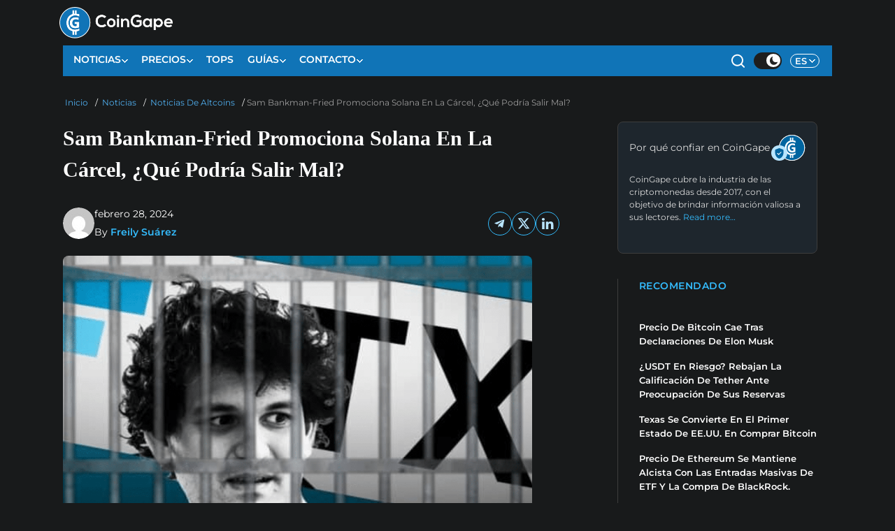

--- FILE ---
content_type: text/html; charset=UTF-8
request_url: https://es.coingape.com/sam-bankman-fried-promociona-solana-en-la-carcel-que-podria-salir-mal/?utm_source=24hrsupdatebitcoin
body_size: 55164
content:
<!DOCTYPE html>
<html class="ar no-js Darktheme  mh-one-sb" lang="es-ES">
<head><meta charset="UTF-8"><script>if(navigator.userAgent.match(/MSIE|Internet Explorer/i)||navigator.userAgent.match(/Trident\/7\..*?rv:11/i)){var href=document.location.href;if(!href.match(/[?&]nowprocket/)){if(href.indexOf("?")==-1){if(href.indexOf("#")==-1){document.location.href=href+"?nowprocket=1"}else{document.location.href=href.replace("#","?nowprocket=1#")}}else{if(href.indexOf("#")==-1){document.location.href=href+"&nowprocket=1"}else{document.location.href=href.replace("#","&nowprocket=1#")}}}}</script><script>(()=>{class RocketLazyLoadScripts{constructor(){this.v="2.0.3",this.userEvents=["keydown","keyup","mousedown","mouseup","mousemove","mouseover","mouseenter","mouseout","mouseleave","touchmove","touchstart","touchend","touchcancel","wheel","click","dblclick","input","visibilitychange"],this.attributeEvents=["onblur","onclick","oncontextmenu","ondblclick","onfocus","onmousedown","onmouseenter","onmouseleave","onmousemove","onmouseout","onmouseover","onmouseup","onmousewheel","onscroll","onsubmit"]}async t(){this.i(),this.o(),/iP(ad|hone)/.test(navigator.userAgent)&&this.h(),this.u(),this.l(this),this.m(),this.k(this),this.p(this),this._(),await Promise.all([this.R(),this.L()]),this.lastBreath=Date.now(),this.S(this),this.P(),this.D(),this.O(),this.M(),await this.C(this.delayedScripts.normal),await this.C(this.delayedScripts.defer),await this.C(this.delayedScripts.async),this.F("domReady"),await this.T(),await this.j(),await this.I(),this.F("windowLoad"),await this.A(),window.dispatchEvent(new Event("rocket-allScriptsLoaded")),this.everythingLoaded=!0,this.lastTouchEnd&&await new Promise((t=>setTimeout(t,500-Date.now()+this.lastTouchEnd))),this.H(),this.F("all"),this.U(),this.W()}i(){this.CSPIssue=sessionStorage.getItem("rocketCSPIssue"),document.addEventListener("securitypolicyviolation",(t=>{this.CSPIssue||"script-src-elem"!==t.violatedDirective||"data"!==t.blockedURI||(this.CSPIssue=!0,sessionStorage.setItem("rocketCSPIssue",!0))}),{isRocket:!0})}o(){window.addEventListener("pageshow",(t=>{this.persisted=t.persisted,this.realWindowLoadedFired=!0}),{isRocket:!0}),window.addEventListener("pagehide",(()=>{this.onFirstUserAction=null}),{isRocket:!0})}h(){let t;function e(e){t=e}window.addEventListener("touchstart",e,{isRocket:!0}),window.addEventListener("touchend",(function i(o){Math.abs(o.changedTouches[0].pageX-t.changedTouches[0].pageX)<10&&Math.abs(o.changedTouches[0].pageY-t.changedTouches[0].pageY)<10&&o.timeStamp-t.timeStamp<200&&(o.target.dispatchEvent(new PointerEvent("click",{target:o.target,bubbles:!0,cancelable:!0,detail:1})),event.preventDefault(),window.removeEventListener("touchstart",e,{isRocket:!0}),window.removeEventListener("touchend",i,{isRocket:!0}))}),{isRocket:!0})}q(t){this.userActionTriggered||("mousemove"!==t.type||this.firstMousemoveIgnored?"keyup"===t.type||"mouseover"===t.type||"mouseout"===t.type||(this.userActionTriggered=!0,this.onFirstUserAction&&this.onFirstUserAction()):this.firstMousemoveIgnored=!0),"click"===t.type&&t.preventDefault(),this.savedUserEvents.length>0&&(t.stopPropagation(),t.stopImmediatePropagation()),"touchstart"===this.lastEvent&&"touchend"===t.type&&(this.lastTouchEnd=Date.now()),"click"===t.type&&(this.lastTouchEnd=0),this.lastEvent=t.type,this.savedUserEvents.push(t)}u(){this.savedUserEvents=[],this.userEventHandler=this.q.bind(this),this.userEvents.forEach((t=>window.addEventListener(t,this.userEventHandler,{passive:!1,isRocket:!0})))}U(){this.userEvents.forEach((t=>window.removeEventListener(t,this.userEventHandler,{passive:!1,isRocket:!0}))),this.savedUserEvents.forEach((t=>{t.target.dispatchEvent(new window[t.constructor.name](t.type,t))}))}m(){this.eventsMutationObserver=new MutationObserver((t=>{const e="return false";for(const i of t){if("attributes"===i.type){const t=i.target.getAttribute(i.attributeName);t&&t!==e&&(i.target.setAttribute("data-rocket-"+i.attributeName,t),i.target["rocket"+i.attributeName]=new Function("event",t),i.target.setAttribute(i.attributeName,e))}"childList"===i.type&&i.addedNodes.forEach((t=>{if(t.nodeType===Node.ELEMENT_NODE)for(const i of t.attributes)this.attributeEvents.includes(i.name)&&i.value&&""!==i.value&&(t.setAttribute("data-rocket-"+i.name,i.value),t["rocket"+i.name]=new Function("event",i.value),t.setAttribute(i.name,e))}))}})),this.eventsMutationObserver.observe(document,{subtree:!0,childList:!0,attributeFilter:this.attributeEvents})}H(){this.eventsMutationObserver.disconnect(),this.attributeEvents.forEach((t=>{document.querySelectorAll("[data-rocket-"+t+"]").forEach((e=>{e.setAttribute(t,e.getAttribute("data-rocket-"+t)),e.removeAttribute("data-rocket-"+t)}))}))}k(t){Object.defineProperty(HTMLElement.prototype,"onclick",{get(){return this.rocketonclick||null},set(e){this.rocketonclick=e,this.setAttribute(t.everythingLoaded?"onclick":"data-rocket-onclick","this.rocketonclick(event)")}})}S(t){function e(e,i){let o=e[i];e[i]=null,Object.defineProperty(e,i,{get:()=>o,set(s){t.everythingLoaded?o=s:e["rocket"+i]=o=s}})}e(document,"onreadystatechange"),e(window,"onload"),e(window,"onpageshow");try{Object.defineProperty(document,"readyState",{get:()=>t.rocketReadyState,set(e){t.rocketReadyState=e},configurable:!0}),document.readyState="loading"}catch(t){console.log("WPRocket DJE readyState conflict, bypassing")}}l(t){this.originalAddEventListener=EventTarget.prototype.addEventListener,this.originalRemoveEventListener=EventTarget.prototype.removeEventListener,this.savedEventListeners=[],EventTarget.prototype.addEventListener=function(e,i,o){o&&o.isRocket||!t.B(e,this)&&!t.userEvents.includes(e)||t.B(e,this)&&!t.userActionTriggered||e.startsWith("rocket-")||t.everythingLoaded?t.originalAddEventListener.call(this,e,i,o):t.savedEventListeners.push({target:this,remove:!1,type:e,func:i,options:o})},EventTarget.prototype.removeEventListener=function(e,i,o){o&&o.isRocket||!t.B(e,this)&&!t.userEvents.includes(e)||t.B(e,this)&&!t.userActionTriggered||e.startsWith("rocket-")||t.everythingLoaded?t.originalRemoveEventListener.call(this,e,i,o):t.savedEventListeners.push({target:this,remove:!0,type:e,func:i,options:o})}}F(t){"all"===t&&(EventTarget.prototype.addEventListener=this.originalAddEventListener,EventTarget.prototype.removeEventListener=this.originalRemoveEventListener),this.savedEventListeners=this.savedEventListeners.filter((e=>{let i=e.type,o=e.target||window;return"domReady"===t&&"DOMContentLoaded"!==i&&"readystatechange"!==i||("windowLoad"===t&&"load"!==i&&"readystatechange"!==i&&"pageshow"!==i||(this.B(i,o)&&(i="rocket-"+i),e.remove?o.removeEventListener(i,e.func,e.options):o.addEventListener(i,e.func,e.options),!1))}))}p(t){let e;function i(e){return t.everythingLoaded?e:e.split(" ").map((t=>"load"===t||t.startsWith("load.")?"rocket-jquery-load":t)).join(" ")}function o(o){function s(e){const s=o.fn[e];o.fn[e]=o.fn.init.prototype[e]=function(){return this[0]===window&&t.userActionTriggered&&("string"==typeof arguments[0]||arguments[0]instanceof String?arguments[0]=i(arguments[0]):"object"==typeof arguments[0]&&Object.keys(arguments[0]).forEach((t=>{const e=arguments[0][t];delete arguments[0][t],arguments[0][i(t)]=e}))),s.apply(this,arguments),this}}if(o&&o.fn&&!t.allJQueries.includes(o)){const e={DOMContentLoaded:[],"rocket-DOMContentLoaded":[]};for(const t in e)document.addEventListener(t,(()=>{e[t].forEach((t=>t()))}),{isRocket:!0});o.fn.ready=o.fn.init.prototype.ready=function(i){function s(){parseInt(o.fn.jquery)>2?setTimeout((()=>i.bind(document)(o))):i.bind(document)(o)}return t.realDomReadyFired?!t.userActionTriggered||t.fauxDomReadyFired?s():e["rocket-DOMContentLoaded"].push(s):e.DOMContentLoaded.push(s),o([])},s("on"),s("one"),s("off"),t.allJQueries.push(o)}e=o}t.allJQueries=[],o(window.jQuery),Object.defineProperty(window,"jQuery",{get:()=>e,set(t){o(t)}})}P(){const t=new Map;document.write=document.writeln=function(e){const i=document.currentScript,o=document.createRange(),s=i.parentElement;let n=t.get(i);void 0===n&&(n=i.nextSibling,t.set(i,n));const c=document.createDocumentFragment();o.setStart(c,0),c.appendChild(o.createContextualFragment(e)),s.insertBefore(c,n)}}async R(){return new Promise((t=>{this.userActionTriggered?t():this.onFirstUserAction=t}))}async L(){return new Promise((t=>{document.addEventListener("DOMContentLoaded",(()=>{this.realDomReadyFired=!0,t()}),{isRocket:!0})}))}async I(){return this.realWindowLoadedFired?Promise.resolve():new Promise((t=>{window.addEventListener("load",t,{isRocket:!0})}))}M(){this.pendingScripts=[];this.scriptsMutationObserver=new MutationObserver((t=>{for(const e of t)e.addedNodes.forEach((t=>{"SCRIPT"!==t.tagName||t.noModule||t.isWPRocket||this.pendingScripts.push({script:t,promise:new Promise((e=>{const i=()=>{const i=this.pendingScripts.findIndex((e=>e.script===t));i>=0&&this.pendingScripts.splice(i,1),e()};t.addEventListener("load",i,{isRocket:!0}),t.addEventListener("error",i,{isRocket:!0}),setTimeout(i,1e3)}))})}))})),this.scriptsMutationObserver.observe(document,{childList:!0,subtree:!0})}async j(){await this.J(),this.pendingScripts.length?(await this.pendingScripts[0].promise,await this.j()):this.scriptsMutationObserver.disconnect()}D(){this.delayedScripts={normal:[],async:[],defer:[]},document.querySelectorAll("script[type$=rocketlazyloadscript]").forEach((t=>{t.hasAttribute("data-rocket-src")?t.hasAttribute("async")&&!1!==t.async?this.delayedScripts.async.push(t):t.hasAttribute("defer")&&!1!==t.defer||"module"===t.getAttribute("data-rocket-type")?this.delayedScripts.defer.push(t):this.delayedScripts.normal.push(t):this.delayedScripts.normal.push(t)}))}async _(){await this.L();let t=[];document.querySelectorAll("script[type$=rocketlazyloadscript][data-rocket-src]").forEach((e=>{let i=e.getAttribute("data-rocket-src");if(i&&!i.startsWith("data:")){i.startsWith("//")&&(i=location.protocol+i);try{const o=new URL(i).origin;o!==location.origin&&t.push({src:o,crossOrigin:e.crossOrigin||"module"===e.getAttribute("data-rocket-type")})}catch(t){}}})),t=[...new Map(t.map((t=>[JSON.stringify(t),t]))).values()],this.N(t,"preconnect")}async $(t){if(await this.G(),!0!==t.noModule||!("noModule"in HTMLScriptElement.prototype))return new Promise((e=>{let i;function o(){(i||t).setAttribute("data-rocket-status","executed"),e()}try{if(navigator.userAgent.includes("Firefox/")||""===navigator.vendor||this.CSPIssue)i=document.createElement("script"),[...t.attributes].forEach((t=>{let e=t.nodeName;"type"!==e&&("data-rocket-type"===e&&(e="type"),"data-rocket-src"===e&&(e="src"),i.setAttribute(e,t.nodeValue))})),t.text&&(i.text=t.text),t.nonce&&(i.nonce=t.nonce),i.hasAttribute("src")?(i.addEventListener("load",o,{isRocket:!0}),i.addEventListener("error",(()=>{i.setAttribute("data-rocket-status","failed-network"),e()}),{isRocket:!0}),setTimeout((()=>{i.isConnected||e()}),1)):(i.text=t.text,o()),i.isWPRocket=!0,t.parentNode.replaceChild(i,t);else{const i=t.getAttribute("data-rocket-type"),s=t.getAttribute("data-rocket-src");i?(t.type=i,t.removeAttribute("data-rocket-type")):t.removeAttribute("type"),t.addEventListener("load",o,{isRocket:!0}),t.addEventListener("error",(i=>{this.CSPIssue&&i.target.src.startsWith("data:")?(console.log("WPRocket: CSP fallback activated"),t.removeAttribute("src"),this.$(t).then(e)):(t.setAttribute("data-rocket-status","failed-network"),e())}),{isRocket:!0}),s?(t.fetchPriority="high",t.removeAttribute("data-rocket-src"),t.src=s):t.src="data:text/javascript;base64,"+window.btoa(unescape(encodeURIComponent(t.text)))}}catch(i){t.setAttribute("data-rocket-status","failed-transform"),e()}}));t.setAttribute("data-rocket-status","skipped")}async C(t){const e=t.shift();return e?(e.isConnected&&await this.$(e),this.C(t)):Promise.resolve()}O(){this.N([...this.delayedScripts.normal,...this.delayedScripts.defer,...this.delayedScripts.async],"preload")}N(t,e){this.trash=this.trash||[];let i=!0;var o=document.createDocumentFragment();t.forEach((t=>{const s=t.getAttribute&&t.getAttribute("data-rocket-src")||t.src;if(s&&!s.startsWith("data:")){const n=document.createElement("link");n.href=s,n.rel=e,"preconnect"!==e&&(n.as="script",n.fetchPriority=i?"high":"low"),t.getAttribute&&"module"===t.getAttribute("data-rocket-type")&&(n.crossOrigin=!0),t.crossOrigin&&(n.crossOrigin=t.crossOrigin),t.integrity&&(n.integrity=t.integrity),t.nonce&&(n.nonce=t.nonce),o.appendChild(n),this.trash.push(n),i=!1}})),document.head.appendChild(o)}W(){this.trash.forEach((t=>t.remove()))}async T(){try{document.readyState="interactive"}catch(t){}this.fauxDomReadyFired=!0;try{await this.G(),document.dispatchEvent(new Event("rocket-readystatechange")),await this.G(),document.rocketonreadystatechange&&document.rocketonreadystatechange(),await this.G(),document.dispatchEvent(new Event("rocket-DOMContentLoaded")),await this.G(),window.dispatchEvent(new Event("rocket-DOMContentLoaded"))}catch(t){console.error(t)}}async A(){try{document.readyState="complete"}catch(t){}try{await this.G(),document.dispatchEvent(new Event("rocket-readystatechange")),await this.G(),document.rocketonreadystatechange&&document.rocketonreadystatechange(),await this.G(),window.dispatchEvent(new Event("rocket-load")),await this.G(),window.rocketonload&&window.rocketonload(),await this.G(),this.allJQueries.forEach((t=>t(window).trigger("rocket-jquery-load"))),await this.G();const t=new Event("rocket-pageshow");t.persisted=this.persisted,window.dispatchEvent(t),await this.G(),window.rocketonpageshow&&window.rocketonpageshow({persisted:this.persisted})}catch(t){console.error(t)}}async G(){Date.now()-this.lastBreath>45&&(await this.J(),this.lastBreath=Date.now())}async J(){return document.hidden?new Promise((t=>setTimeout(t))):new Promise((t=>requestAnimationFrame(t)))}B(t,e){return e===document&&"readystatechange"===t||(e===document&&"DOMContentLoaded"===t||(e===window&&"DOMContentLoaded"===t||(e===window&&"load"===t||e===window&&"pageshow"===t)))}static run(){(new RocketLazyLoadScripts).t()}}RocketLazyLoadScripts.run()})();</script>

<meta name="viewport" content="width=device-width, initial-scale=1.0">
<link rel="profile" href="http://gmpg.org/xfn/11" />
	      
    <link rel="alternate" hreflang="es-ES" href="https://es.coingape.com/sam-bankman-fried-promociona-solana-en-la-carcel-que-podria-salir-mal/" />
 <script type="rocketlazyloadscript">
if (document.cookie.split(';').some((item) => item.trim().startsWith('Darktheme='))) { document.documentElement.classList.remove('Darktheme'); }
</script>
<meta name='robots' content='index, follow, max-image-preview:large, max-snippet:-1, max-video-preview:-1' />
	<style></style>
	
	<!-- This site is optimized with the Yoast SEO Premium plugin v24.9 (Yoast SEO v24.9) - https://yoast.com/wordpress/plugins/seo/ -->
	<title>Sam Bankman-Fried Promociona Solana En La Cárcel, ¿Qué Podría Salir Mal? | CoinGape Espanol</title><link rel="preload" data-rocket-preload as="font" href="https://fonts.gstatic.com/s/montserrat/v31/JTUSjIg1_i6t8kCHKm459Wlhyw.woff2" crossorigin><style id="wpr-usedcss">img:is([sizes=auto i],[sizes^="auto," i]){contain-intrinsic-size:3000px 1500px}img.emoji{display:inline!important;border:none!important;box-shadow:none!important;height:1em!important;width:1em!important;margin:0 .07em!important;vertical-align:-.1em!important;background:0 0!important;padding:0!important}:root{--wp--preset--aspect-ratio--square:1;--wp--preset--aspect-ratio--4-3:4/3;--wp--preset--aspect-ratio--3-4:3/4;--wp--preset--aspect-ratio--3-2:3/2;--wp--preset--aspect-ratio--2-3:2/3;--wp--preset--aspect-ratio--16-9:16/9;--wp--preset--aspect-ratio--9-16:9/16;--wp--preset--color--black:#000000;--wp--preset--color--cyan-bluish-gray:#abb8c3;--wp--preset--color--white:#ffffff;--wp--preset--color--pale-pink:#f78da7;--wp--preset--color--vivid-red:#cf2e2e;--wp--preset--color--luminous-vivid-orange:#ff6900;--wp--preset--color--luminous-vivid-amber:#fcb900;--wp--preset--color--light-green-cyan:#7bdcb5;--wp--preset--color--vivid-green-cyan:#00d084;--wp--preset--color--pale-cyan-blue:#8ed1fc;--wp--preset--color--vivid-cyan-blue:#0693e3;--wp--preset--color--vivid-purple:#9b51e0;--wp--preset--gradient--vivid-cyan-blue-to-vivid-purple:linear-gradient(135deg,rgba(6, 147, 227, 1) 0%,rgb(155, 81, 224) 100%);--wp--preset--gradient--light-green-cyan-to-vivid-green-cyan:linear-gradient(135deg,rgb(122, 220, 180) 0%,rgb(0, 208, 130) 100%);--wp--preset--gradient--luminous-vivid-amber-to-luminous-vivid-orange:linear-gradient(135deg,rgba(252, 185, 0, 1) 0%,rgba(255, 105, 0, 1) 100%);--wp--preset--gradient--luminous-vivid-orange-to-vivid-red:linear-gradient(135deg,rgba(255, 105, 0, 1) 0%,rgb(207, 46, 46) 100%);--wp--preset--gradient--very-light-gray-to-cyan-bluish-gray:linear-gradient(135deg,rgb(238, 238, 238) 0%,rgb(169, 184, 195) 100%);--wp--preset--gradient--cool-to-warm-spectrum:linear-gradient(135deg,rgb(74, 234, 220) 0%,rgb(151, 120, 209) 20%,rgb(207, 42, 186) 40%,rgb(238, 44, 130) 60%,rgb(251, 105, 98) 80%,rgb(254, 248, 76) 100%);--wp--preset--gradient--blush-light-purple:linear-gradient(135deg,rgb(255, 206, 236) 0%,rgb(152, 150, 240) 100%);--wp--preset--gradient--blush-bordeaux:linear-gradient(135deg,rgb(254, 205, 165) 0%,rgb(254, 45, 45) 50%,rgb(107, 0, 62) 100%);--wp--preset--gradient--luminous-dusk:linear-gradient(135deg,rgb(255, 203, 112) 0%,rgb(199, 81, 192) 50%,rgb(65, 88, 208) 100%);--wp--preset--gradient--pale-ocean:linear-gradient(135deg,rgb(255, 245, 203) 0%,rgb(182, 227, 212) 50%,rgb(51, 167, 181) 100%);--wp--preset--gradient--electric-grass:linear-gradient(135deg,rgb(202, 248, 128) 0%,rgb(113, 206, 126) 100%);--wp--preset--gradient--midnight:linear-gradient(135deg,rgb(2, 3, 129) 0%,rgb(40, 116, 252) 100%);--wp--preset--font-size--small:13px;--wp--preset--font-size--medium:20px;--wp--preset--font-size--large:36px;--wp--preset--font-size--x-large:42px;--wp--preset--spacing--20:0.44rem;--wp--preset--spacing--30:0.67rem;--wp--preset--spacing--40:1rem;--wp--preset--spacing--50:1.5rem;--wp--preset--spacing--60:2.25rem;--wp--preset--spacing--70:3.38rem;--wp--preset--spacing--80:5.06rem;--wp--preset--shadow--natural:6px 6px 9px rgba(0, 0, 0, .2);--wp--preset--shadow--deep:12px 12px 50px rgba(0, 0, 0, .4);--wp--preset--shadow--sharp:6px 6px 0px rgba(0, 0, 0, .2);--wp--preset--shadow--outlined:6px 6px 0px -3px rgba(255, 255, 255, 1),6px 6px rgba(0, 0, 0, 1);--wp--preset--shadow--crisp:6px 6px 0px rgba(0, 0, 0, 1)}:where(.is-layout-flex){gap:.5em}:where(.is-layout-grid){gap:.5em}:where(.wp-block-post-template.is-layout-flex){gap:1.25em}:where(.wp-block-post-template.is-layout-grid){gap:1.25em}:where(.wp-block-columns.is-layout-flex){gap:2em}:where(.wp-block-columns.is-layout-grid){gap:2em}:root :where(.wp-block-pullquote){font-size:1.5em;line-height:1.6}body{max-width:1156px;margin:auto;background:#fff}.MObilemenumid .menu-item-has-children:last-child .sub-menu li{border:none!important}.Darktheme .MObilemenumid .menu-item-has-children:last-child .sub-menu li{border:none!important}body{overflow-x:hidden;color:#222}body a{color:#222}.post-title-head{border:none;font-family:Roboto;font-size:32px;font-weight:500;font-style:normal;font-stretch:normal;line-height:1.57;letter-spacing:normal;text-align:left;color:#0375b4;width:auto;margin-bottom:34px}.page i{font-size:14px;margin-right:0}.custom-post-template .custom-content{padding-left:10vw;padding-right:9vw}.custom-post-template .p-1-a{padding:0 28px 0 15px}.custom-post-template .custom-page-row .col-content .main li,.custom-post-template .custom-page-row .col-content .main li span,.custom-post-template .custom-page-row .col-content .main p,.custom-post-template .custom-page-row .col-content .main p span{font-family:Georgia;font-size:18px;font-weight:400;font-style:normal;font-stretch:normal;line-height:1.67;letter-spacing:normal;text-align:left;color:#313131}.mh-container{max-width:1500px}body,html{width:100%;margin:0 auto;padding:0}.custom-post-template .c-title{font-family:Gelasio,serif;font-size:37px;font-weight:700;font-style:normal;font-stretch:normal;line-height:1.49;letter-spacing:normal;text-align:left;color:#313131;padding:0;margin:10px 0 20px}.breadcrumb.breadcrumbPag{background:0 0;padding:0;margin:0 0 8px;font-size:14px}.breadcrumb.breadcrumbPag span{color:#000;margin:0 6px}.breadcrumb.breadcrumbPag,.breadcrumb.breadcrumbPag a{font-family:Montserrat;font-size:14px;font-weight:500;color:#1074b7;text-transform:uppercase}@media only screen and (min-device-width:768px) and (max-device-width:1024px){#m-logo{display:block;background:#0065a0}#m-logo .menu-bars{padding:8px 10px;height:56px;background:0 0}#m-logo .fa-search{margin-right:0;opacity:1;color:#fff;position:relative;left:6px}#m-logo .sps{top:14px;left:-20px;position:relative}#m-logo img{width:88px;margin-left:2px}}@media only screen and (min-width:768px) and (max-width:1200px){#m-logo{display:block;background:#0065a0}#m-logo .menu-bars{padding:12px 10px;height:56px;background:0 0}#m-logo .fa-search{margin-right:0;opacity:1;color:#fff;position:relative;left:6px}#m-logo .sps{top:14px;left:-20px;position:relative}#m-logo img{width:88px;margin-left:2px}}@media (max-width:767px){#m-logo{background:#0065a0}.custom-post-template{padding:10px 0!important}#m-logo img{width:88px;margin-left:0!important}#m-logo .menu-bars{background-color:transparent}#m-logo .menu-bars{padding:12px 10px;height:56px}.spceender{background:0 0;height:auto;position:relative;width:91%;margin:0 auto 60px}#m-logo .fa-search{margin-right:0;opacity:1;color:#fff;position:relative;left:6px}#m-logo .sps{top:14px;left:-20px;position:relative}nav.mh-main-nav{display:none!important;height:0}}.row::after,.row::before{display:none}body a:hover{text-decoration:none!important}#m-logo .menu-bars{padding:9px}*{font-family:Montserrat,sans-serif}body{overflow-x:hidden}body a{color:#262228}#m-logo .fa-search{margin-right:0;position:relative;left:6px}#m-logo img{width:88px;margin-left:14px;height:17.887px}#m-logo{top:4px;z-index:99999;left:11vw;width:84%;padding-top:4px}#m-logo .sps,#m-logo a,#m-logo i{display:inline-block;color:#313131}#m-logo img{width:88px}#m-logo i{opacity:.8;float:right;margin-right:0;font-weight:lighter;font-size:17px;margin-top:-3px}.mh-main-nav-wrap{background:red}.hidden{display:none!important}.mh-main-nav li a{border:none!important}.mh-footer-widget-title-inner{text-transform:capitalize;font-size:18px!important}a{color:#000}.mh-main-nav li{font-weight:500}#close{cursor:pointer;margin-right:30px;font-size:20px}.logo{padding-left:0;padding-right:0}.mh-footer-widget-title-inner{opacity:.9}article.post{border:0}.tittle{font-style:normal;font-stretch:normal}.slicknav_nav{font-size:16px;font-size:1rem;font-weight:600;margin-bottom:20px}.slicknav_nav ul{padding:20px 0 0 15px;margin:0;border-top:none!important}.slicknav_nav ul ul{border:0;padding:0 0 0 15px}.slicknav_nav a:hover{color:#fff;background:#e64946}.mh-main-nav-wrap .slicknav_nav a:hover,.tittle{background:0 0}.mh-main-nav-wrap .slicknav_nav a{color:#313131;font-size:13px}.mh-main-nav-wrap .slicknav_nav ul{border-top:1px solid #e64946}.mh-main-nav-wrap .slicknav_nav ul ul{border:none}.tittle{color:#0375b4}.tittle{font-family:Roboto;font-size:28px;font-weight:500;line-height:1.61;letter-spacing:normal;text-align:left;margin-bottom:0;padding-bottom:0;padding-left:0;padding-right:20px}.custom-content article{margin-bottom:35px}.custom-content{width:100%;padding-left:12vw;padding-right:2.9vw}.col-sidebar{padding-left:10px}footer{z-index:999;position:relative}#social-side{position:fixed;top:40vh;left:5.2vw;z-index:0}#social-side .text a{font-family:Roboto;font-size:19px;font-weight:500;line-height:1.53;text-align:left;color:#939393}#social-side .social-text{font-size:17.1px;height:40px;width:40px;border-radius:4px;background-color:#fff;box-shadow:0 1px 2px 0 rgba(0,0,0,.1);display:flex;align-items:center;justify-content:center;margin-bottom:8px;cursor:pointer}.custom-page-row .col-content .main li a,.custom-page-row .col-content .main p a{color:#ff7b41}.post-title-head{font-size:16px;margin-bottom:54px;padding:11px 0 0 10px;position:relative;color:#222;margin:0 0 20px;font-family:Montserrat,sans-serif;line-height:1.69;letter-spacing:.32px;font-weight:600}.category-dex{padding:10px 0;margin:0}.post-title-head::before{content:'';display:inline-block;width:9px;height:21px;background:#ff3636;margin-top:0;left:0;top:13px;position:absolute}.post-title-head{font-size:16px;margin-bottom:54px;padding:11px 0 0 18px;position:relative;text-transform:uppercase;color:#222;margin:0 0 10px;font-family:Montserrat,sans-serif;line-height:1.69;letter-spacing:.32px;font-weight:600}.page .entry-title{margin-top:20px}.custom-post-template .custom-page-row .col-content .main h2{margin:14px 0!important}.modalx{display:none;position:fixed;z-index:99999;padding-top:100px;left:0;top:0;width:100%;height:100%;overflow:auto;background-color:#000;background-color:rgba(0,0,0,.4)}.modalx-content{background-color:#fefefe;margin:auto;padding:20px;border:1px solid #888;width:30%;border-radius:10px;position:absolute;right:0;bottom:0}.close{color:#aaa;float:right;font-size:35px;font-weight:700;margin-top:-24px;margin-right:-14px}.close:focus,.close:hover{color:#000;text-decoration:none;cursor:pointer}.modalx-content input{width:72%}.modalx-content button{height:30px;line-height:0;font-family:Roboto;font-weight:400;border-radius:5px;background:#0375b4;margin-top:20px;font-size:14px;border:none;color:#fff;width:30%}.modalx-content button i{margin-right:0}.modalx-content input{border-radius:5px}.modalx-content img{width:50%}.modalx-content p{text-align:center}#menu-item-11716{cursor:pointer}#libra-form{position:fixed;left:0;top:0;height:100%;width:100%;z-index:999999;background-color:rgba(0,0,0,.3)}#libra-form .box{max-width:800px;border-radius:5px;width:60%;margin:auto;margin-top:15%;position:relative;background:#fff}#libra-form .times{position:absolute;right:10px;top:-8px;font-size:40px!important;cursor:pointer;z-index:9}#libra-form .text{font-family:Roboto;font-size:20px;text-align:left}#libra-form input{width:70%;height:48px;border-radius:4px;margin:10px 0;font-family:Roboto;font-size:15px}#libra-form button{background-color:#4e9edb;padding:10px 30px;color:#fff;font-size:17px;border-radius:4px;border:none}#libra-form .for{padding:44px 10px 0;z-index:1}::selection{background-color:#d9fff1}.auth-name a:hover{color:#007bff!important}.custom-post-template{padding:25px 0}.custom-post-template .custom-content{padding-left:0;padding-right:5px}.custom-post-template #social-side{left:2.2vw;display:none}.custom-post-template .p-1-a{padding:0 10px 0 15px}.custom-post-template .custom-page-row .col-content .main li,.custom-post-template .custom-page-row .col-content .main li span,.custom-post-template .custom-page-row .col-content .main p,.custom-post-template .custom-page-row .col-content .main p span{font-family:Georgia;font-size:18px;font-weight:400;font-style:normal;font-stretch:normal;line-height:1.65;letter-spacing:normal;text-align:left;color:#313131}.custom-post-template .custom-page-row .col-content .main h1,.custom-post-template .custom-page-row .col-content .main h2,.custom-post-template .custom-page-row .col-content .main h5{font-weight:700!important;font-family:Georgia}.custom-post-template .custom-page-row .col-content .main h1{font-size:24px}.custom-post-template .custom-page-row .col-content .main h2{font-size:21px}.custom-post-template .custom-page-row .col-content .main li a:hover,.custom-post-template .custom-page-row .col-content .main p a:hover,.custom-post-template .custom-page-row .col-content .main p span a:hover{background-size:100% 100%}.custom-post-template .custom-page-row .col-content .main li a,.custom-post-template .custom-page-row .col-content .main p a,.custom-post-template .custom-page-row .col-content .main p a span,.custom-post-template .custom-page-row .col-content .main p span a{font-weight:400;color:#078b5c;text-decoration:none;background-size:100% 238%;background-image:linear-gradient(transparent 0,transparent calc(50% - 9px),#d9fff1 calc(50% - 9px),#d9fff1 100%);transition:background-size .13s;padding-top:6px;padding-bottom:1px}.custom-post-template figcaption{font-family:Roboto;font-size:14px;font-weight:400;font-style:normal;font-stretch:normal;line-height:1.21;letter-spacing:normal;text-align:left;color:#313131}.custom-post-template figcaption{padding:12px 0;background:#fff;font-weight:300;position:relative;margin-top:0}.link a:first-child:after{content:"\A";width:5px;height:5px;border-radius:50%;background:#000;display:inline-block;margin:0 6px 3px}.content{width:100%;padding:11px 0 0 10px}.content .link{display:inline-block;width:38%;vertical-align:middle;padding-left:9px}.content .title{display:inline-block;width:42%;vertical-align:middle;padding-left:5px;float:left;font-family:Roboto;font-size:14px;line-height:1.64;text-align:left;color:#262228;font-weight:400}.content img{float:left;height:45px;border:1px solid #e4e4e4;border-radius:50px}.link a{font-family:Roboto;font-size:14px!important;line-height:1.64;text-align:left!important;color:#005a8c!important;font-weight:500!important}.mh-container{max-width:1448px;margin:0}body,html{width:100%;margin:0 auto;padding:0 10px}div#sticky-footer>a>img{height:90px;width:728px}#sticky-footer{width:728px!important;height:83px!important;max-width:1500px!important}.link a{font-family:Roboto;font-size:14px!important;line-height:1.64;text-align:left!important;color:#fff;font-weight:500!important}.custom-post-template .custom-page-row .col-content .main p{font-family:Gelasio,serif!important;font-weight:400!important}.mh-widget-layout4 .mh-widget-title a{color:#262228}.spceender{background:0 0;height:auto;position:relative;width:100%;margin:0 0 60px}.custom-post-template .c-title{font-family:Georgia;font-size:37px;font-weight:700;font-style:normal;font-stretch:normal;line-height:1.49;letter-spacing:normal;text-align:left;color:#313131;padding:0;margin:0 0 10px}::-moz-selection{background:#0680ef!important;color:#fff!important}::selection{background:#0680ef!important;color:#fff!important}span.bypost{font-size:15px;color:#222}.despara{font-size:14px;color:#222;display:none;line-height:22px;font-family:Roboto!important}.dictitleNew{font-size:18px;font-family:Gelasio,serif;color:#222;left:0;margin:0 0 8px;position:relative}.authodes{font-size:14px;color:#222;line-height:22px;font-family:Roboto!important}.dictitleNew::after{content:'';position:absolute;border-bottom:1px solid #cacaca;width:calc(100% - 20px);top:14px;left:20px}.dictitleNew span{position:relative;z-index:2;cursor:pointer;display:inline-block;padding:0 14px 0 22px}.inactive .despara{display:block}.mh-container .custom-post-template .custom-page-row .col-content .main p a{font-weight:700!important;color:#0680ef!important;background:0 0!important;text-decoration:underline!important}.mh-container .custom-post-template .custom-page-row .col-content .main p a span{color:#0680ef!important;font-weight:700!important;background:0 0!important}.right:after{border-top:3px solid #0d669e!important;border-right:3px solid #0d669e!important}span.right{border:2px solid #0d669e;color:#0d669e}.dictitleNew span.spanclickNew{background-color:#fff;background-image:url(https://es.coingape.com/wp-content/themes/coingapev4/images/cpls.png);background-repeat:no-repeat;background-position:left;background-size:20px;background-position:0 2px}.dictitleNew span.spanclickNew.inactive{background-image:url(https://es.coingape.com/wp-content/themes/coingapev4/images/cminus.png)}@media screen and (max-width:900px){#mh-mobile .mh-container{padding-top:0!important}}@media (max-width:767px){.search .mh-container{padding-top:60px!important}#m-logo{display:block!important}.tittle{font-size:17px!important;color:#262228!important}.entry-thumbnail img{width:83%}#mh-mobile{overflow-x:hidden}.mh-wrapper{padding:14px}#social-side,.col-sidebar{display:none}.tittle{margin-top:35px}#mh-mobile{margin-top:0}#m-logo{display:block}.tittle{font-size:18px!important;color:#262228!important}.custom-content{padding-left:0!important;padding-right:0!important}.entry-thumbnail img{width:100%}.col-content .main p:first-of-type::first-letter{font-family:Georgia;font-size:60px;letter-spacing:.3px;text-align:left;color:#262228;float:left;padding-right:5px;margin-left:0;padding-left:0;line-height:54px}.tittle{padding-left:0}}@media (min-width:768px) and (max-width:1200px){.mh-wrapper{padding-left:30px;padding-right:45px}}@media (min-width:768px) and (max-width:1024px){.tittle{margin-top:35px}}@media only screen and (min-device-width:1024px) and (max-device-width:1100px){.custom-post-template .custom-content{padding-left:6vw!important;padding-right:6vw!important}}@media only screen and (min-device-width:768px) and (max-device-width:1024px){#m-logo{display:block;background:#0065a0}#m-logo .menu-bars{padding:12px 10px;height:56px;background:0 0}#m-logo .fa-search{margin-right:0;opacity:1;color:#fff;position:relative;left:6px}#m-logo .sps{top:10px;left:-20px;position:relative}#m-logo img{width:88px;margin-left:2px}.custom-post-template .custom-content{padding-left:15px!important;padding-right:15px!important}}@media (max-width:767px){#m-logo{background:#0065a0}#m-logo img{width:88px;margin-left:0!important}#m-logo .menu-bars{background-color:transparent}#m-logo .menu-bars{padding:12px 10px;height:56px}.spceender{background:0 0;height:auto;position:relative;width:91%;margin:0 auto 60px}#m-logo .fa-search{margin-right:0;opacity:1;color:#fff;position:relative;left:6px}#m-logo .sps{top:14px;left:-20px;position:relative}}@media (max-width:768px){#libra-form .for{padding:16px 20px 0}#libra-form .box{margin-top:0;position:absolute;left:0;transition:bottom .5s;bottom:-50vh;border-radius:0;width:100%}#libra-form .text{font-size:14px;font-weight:500}#libra-form input{width:88%;height:38px}#libra-form .name{display:none}#libra-form button{padding:5px 20px;font-size:15px;outline:0}#libra-form .times{font-size:30px!important}}@media only screen and (max-width:768px){span.bypost{font-size:12px;color:#222}.custom-post-template .c-title{font-size:25px!important;font-weight:700}.custom-post-template .entry-thumbnail{position:static!important;left:0;width:100%!important}.despara{font-size:10px;color:#222;line-height:16px;font-family:Roboto!important}.dictitleNew{font-size:16px}.authodes{font-size:10px;color:#222;line-height:16px;font-family:Roboto!important}}@media(max-width:768px){.modalx-content{width:80%!important}.custom-post-template figcaption{font-size:10px}.custom-post-template .c-title{font-size:20px;font-weight:900}.custom-post-template .custom-page-row .col-content .main p{font-size:15px}.custom-post-template .custom-page-row .col-content .main h1,.custom-post-template .custom-page-row .col-content .main h2{font-size:20px}.custom-post-template .custom-page-row .col-content .main h5,.custom-post-template .custom-page-row .col-content .main h6{font-size:16px}.custom-post-template .custom-page-row .col-content{padding-right:3vw!important;padding-left:3vw!important}.custom-post-template .custom-page-row .col-content .main li a,.custom-post-template .custom-page-row .col-content .main p a,.custom-post-template .custom-page-row .col-content .main p span a{margin:0;padding:0}.custom-post-template .p-1-a{padding:0}.custom-post-template .entry-thumbnail{position:relative;left:-17px;width:calc(100% + 34px)}}@media only screen and (min-width:1024px) and (max-width:1100px){.custom-post-template .custom-content{padding-left:6vw!important;padding-right:6vw!important}}@media only screen and (min-width:768px) and (max-width:1200px){#m-logo{display:block;background:#0065a0}#m-logo .menu-bars{padding:12px 10px;height:56px;background:0 0}#m-logo .sps i{margin-right:0;opacity:1;color:#fff;position:relative;left:6px}#m-logo .sps{top:14px;left:-20px;position:relative}#m-logo img{width:88px;margin-left:2px}#m-logo{display:block!important}}@media (max-width:767px){#m-logo{background:#0065a0}.custom-post-template{padding:10px 0!important}#m-logo img{width:88px;margin-left:0!important}#m-logo .menu-bars{background-color:transparent}#m-logo .menu-bars{padding:8px;height:50px}.spceender{background:0 0;height:auto;position:relative;width:91%;margin:0 auto 60px}#m-logo .fa-search{margin-right:0;opacity:1;color:#fff;position:relative;left:6px}#m-logo .sps{top:14px;left:-20px;position:relative}nav.mh-main-nav{display:none!important;height:0}}.Newletterform{display:flex;background:#fff;border-radius:5px;padding:0 0 0 6px}.Newletterform form{display:flex;width:100%}.Newletterform input{width:calc(100% - 110px);border:0;background:#fff;padding:0 10px}@media(max-width:600px){.Newletterform input{background:#fff;width:calc(100% - 85px)}}.dropBoxs{text-align:right;padding:5px 0 0}.dpbox{display:inline-block;border:1px solid #707070;padding:4px 18px;text-align:center;position:relative;font-size:13px;font-weight:700;cursor:pointer;background:#fff;z-index:777}.dpoverlay.active{position:fixed;left:0;top:0;background:rgba(0,0,0,.62);height:100%;width:100%;z-index:88888}.dpbox i{margin-left:5px;margin-right:0}.Lanlist li{display:inline-block}.Lanlist li a{color:#222;text-decoration:none;font-size:12px;padding:0 5px;line-height:15px;border-right:1px solid #585757;display:block;font-weight:500;text-transform:capitalize}.Lanlist li a.active{color:#1074b7}.Lanlist li a:hover{color:#222!important;text-decoration:underline!important}ul.Lanlist{padding:0 0 0 55px;margin:-11px 0 0}.logo-box{background:#fff;padding:10px 0}.header-logo img{max-width:162px;width:162px;height:45px}.Lanlist li:last-child a{border:0}.Midmenu{background:#dbf4ff;padding:0;max-width:1145px;font-family:Montserrat,sans-serif;margin:0 auto;position:relative;transition:all .3s ease;-moz-transition:.3s;-webkit-transition:.3s;-o-transition:.3s;z-index:9}ul.navbar-nav.coinnavbar{-webkit-box-orient:horizontal;-webkit-box-direction:normal;-ms-flex-direction:row;flex-direction:row;width:calc(100% - 450px)}.coinnavbar li a{padding:5px 11px!important;font-size:14px;color:#fff!important;position:relative;text-decoration:none!important;display:flex;font-weight:600;text-transform:uppercase;border-radius:24px;align-items:center}.coinnavbar li:first-child a.navcross{padding:14px 10px 14px 13px!important;margin:0;position:relative}.mh-rows .coinnavbar li a.active,.mh-rows .coinnavbar li a:hover{background:#072e4a;text-decoration:none!important}.coinnavbar li a i{margin:0 0 0 10px}.menu-btn{width:28px;height:17px;cursor:pointer}.menu-btn span{position:absolute;background:#262626;width:25px;height:2px;left:0;opacity:.7;transition:.1s .1s top,.1s .1s bottom,.1s transform;border-radius:144px}.menu-btn span:first-of-type{top:0}.menu-btn span:nth-of-type(2){top:7px;transition:opacity .1s .1s}.menu-btn span:nth-of-type(3){top:15px}.close span{transition:.1s top,.1s bottom,.1s .1s transform}.close span:first-of-type{top:10px;transform:rotate(45deg)}.close span:nth-of-type(2){opacity:0;transition:opacity .1s .1s}.close span:nth-of-type(3){top:10px;transform:rotate(-45deg)}.center{position:relative;margin:auto;top:1px;right:0;bottom:0;left:0;padding:0}.menucross{position:absolute;z-index:2;background:#fff;width:100%;left:0;display:none;box-shadow:0 10px 4px 0 rgba(0,0,0,.05);padding:20px 38px;z-index:2}.mh-rows{display:flex;flex-wrap:wrap;justify-content:space-between}.searchbox{width:60px;background-image:url(https://coingape.com/wp-content/themes/coingapev3/images/newsearchicon.svg);background-position:center;background-repeat:no-repeat;cursor:pointer}.searchbox.active{background-image:url(https://coingape.com/wp-content/uploads/2023/09/x-1.png);background-size:15px}object,video{border:0;max-width:100%}#overlapblackbg{display:none}.coinnavbar li:hover .wscointabing{display:block;opacity:1;visibility:visible}.wsmenu-list{text-align:left;margin:0;width:100%;display:block;padding:0}.wsmenu-list li a:hover .arrow:after{border-top-color:#b3b3b3}.wsmenu-list li a.active .arrow:after{border-top-color:#b3b3b3}.wsmenu-list li:hover>a .arrow:after{border-top-color:#b3b3b3}.wsmenu-list li>.wsmenu-submenu{transform:translateY(35px);transition:all .3s ease;visibility:hidden}.wsmenu-list li:hover>.wsmenu-submenu{transform:translateY(0);opacity:1;visibility:visible}.wsmenu-submenu{position:absolute;min-width:176px;top:58px;z-index:1000;margin:0;padding:0;border:1px solid #eee;background-color:#fff;opacity:0;-o-transform-origin:0% 0%;-ms-transform-origin:0% 0%;-moz-transform-origin:0% 0%;-webkit-transform-origin:0% 0%;-o-transition:-o-transform .3s,opacity .3s;-ms-transition:-ms-transform .3s,opacity .3s;-moz-transition:-moz-transform .3s,opacity .3s;-webkit-transition:-webkit-transform .3s,opacity .3s}.wsmenu-submenu li a{background:#fff!important;background-image:none!important;color:#666!important;border-right:0!important;text-align:left;display:block;line-height:22px;padding:8px 12px;text-transform:none;font-size:12px;letter-spacing:normal;border-right:0px solid;border-bottom:1px solid #f5f5f5}.wsmenu-submenu li{position:relative;margin:0;padding:0}.wsmenu-list li:hover .wsmenu-submenu{display:block}.wsmenu-submenu li{position:relative;padding:0;margin:0;display:block}.wsmenu-click{display:none}.wsmenu-click02{display:none}.wsmenu-submenu .fa{margin-right:11px;font-size:15px}.wscointabing{width:100%;text-align:left;margin:0;padding:12px 0 0;position:absolute;top:10px;min-height:429px;background-color:#fff;left:0;border-bottom:0;border:0;border-top:0 solid;display:none;opacity:0;z-index:9999999;transform:translateY(35px);transition:all .3s ease;box-shadow:0 10px 4px 0 rgba(0,0,0,.05)}.adsNew a{border:1px solid #dddcdc;display:block;padding:8px 0 6px 30px;margin:0 0 10px;font-weight:600;font-size:13px;border-radius:4px;width:100%}.adsNew:first-child a{border-color:#fd6e6e}.adsNew:nth-child(2) a{border-color:#0b31fb}.adsNew:nth-child(3) a{border-color:#37a849}.adsNew:nth-child(4) a{border-color:#f79325}ul.newsinnerlist li a{padding:0!important}.wstitemright{opacity:0;visibility:visible;position:absolute;right:0;top:0;background-color:#fff;color:#000;display:none;float:left;padding:10px 8px 0;width:82%;min-height:414px;border-left:1px dashed #e5e5e5}.wscoinlink-active .wstitemright{display:block;opacity:1}.wstabitem{display:block;margin:0;padding:0;font-size:12px}.wstabitem>li{width:100%;list-style:none}.wstabitem li:after,.wstabitem li:before{content:"";display:table}.wstabitem li:after{clear:both}.wsmenu-list>li:hover>.wscointabing .wscoinwp>.wstabitem li.wscoinlink-active .wstitemright{opacity:1;visibility:visible}.wscointabing>.wscoinwp{width:100%;display:block;position:relative}.wstabitem>li>a{display:block;padding:15px 11px;font-size:14px;color:#606060;border-right:0;width:18%;float:left;position:relative;padding:5px 14px!important;border-left:0;background-color:#fff}.wstabitem .wscoinlink-active a{text-decoration:none;color:#005a8c;border:0;font-weight:700}.wstabitem>li:hover>a{text-decoration:none}.wstabitem>li>a .fa{color:#848484;margin-right:5px;text-align:center;width:25px;font-size:16px}.writer-data a{font-weight:600;color:#222;text-decoration:underline}.writer-data{font-size:14px;color:#222}.publishby{padding:4px 0 0}.fullintab.col-widthd-8{-ms-flex:0 0 72%;flex:0 0 72%;max-width:72%}.col-width-4{-ms-flex:0 0 28%;flex:0 0 28%;max-width:28%}.row.custom-page-row{display:block;display:-ms-block}.relatednews-tab ul{margin:0;display:flex;padding:0 0 0 1px;background:#dbf4ff}.relatednews-tab li{display:inline-block;color:#fefefe;border-width:1px 1px 0;border-style:solid;border-color:#34495e;margin-right:0;padding:8px 0 0;border:0}.relatednews-tab a{display:block;padding:2px 15px!important;font-weight:400!important;color:#222!important;text-transform:uppercase;font-size:14px;font-weight:400;font-family:Montserrat,sans-serif;background:0 0!important;border-right:1px solid #5d5d5d;margin:0!important}.relatednews-tab a:hover{text-decoration:underline!important}.relatednews-tab li.active{background:#fff;color:#000}.relatednews-tab li.active a{color:inherit}.relatednews-tab li:last-child a{border-right:0}.relatednews-tab li.active{border:1px solid #5d5d5d;border-bottom:0;padding:6px 0 9px;margin:0 0 4px -1px}.relatednews-tab li.active a{font-weight:600!important;font-size:14px;border:0}ul.newsinnerlist{padding:15px;margin:0}ul.newsinnerlist li{padding:0 0 7px 20px;display:block;position:relative}ul.newsinnerlist li::after{content:'';position:absolute;left:-1px;top:7px;background:#fff;border:1px solid #ff3636;height:10px;width:10px}ul.newsinnerlist li::before{content:'';position:absolute;left:2px;top:10px;z-index:1;background:#ff3636;height:4px;width:4px}ul.newsinnerlist li a{color:#222!important;background:0 0!important;font-size:16px;display:block;margin:0;position:relative}ul.newsinnerlist li a:hover{text-decoration:underline}.MegaF .mh-footer-widget h6{font-size:13px;text-transform:uppercase;color:#222;font-weight:700;display:flex;margin:0 0 20px;border:0!important;align-items:center}.MegaF .mh-footer-widget h6 .mh-footer-widget-title-inner{padding:0;text-transform:uppercase;font-size:13px!important}.MegaF ul li a{font-size:14px;display:block;text-transform:uppercase;color:#222;font-weight:500;margin:0 0 5px}.footer-new{background:#fff;border-top:3px solid #1074b7;font-family:Montserrat,sans-serif;padding:5px 0 0}.footerlinks{padding:25px 0 0}.newfooter{border-top:1px solid #afafaf;padding:15px 0}.footerfollow ul li{display:inline-block}.footerfollow ul li a{background:#f6f6f6;height:40px;width:40px;border-radius:31px;text-decoration:none;display:flex;justify-content:center;align-items:center}.MegaF h6 i{color:#fc393e;font-size:20px;margin:0 0 0 5px}.followus{margin:0 0 26px}.adsb{max-width:122px}.copyrow{border-top:2px solid #f1f1f1;padding:7px 15px}.Importantlink li{display:inline-block}.Importantlink li a{font-size:12px;display:block;padding:0 0 0 15px}.Importantlink{text-align:right}.Importantlink ul{margin:0}.adsNew a{background-repeat:no-repeat;background-size:13px;background-position:5px 7px}.advertise1 a{background-image:url(https://es.coingape.com/wp-content/themes/coingapev4/images/Advertise.svg);background-position:8px 9px;background-size:16px}.contribute a{background-image:url(https://es.coingape.com/wp-content/themes/coingapev4/images/Contribute.svg);background-position:7px 5px}.height{height:557px;box-shadow:0 3px 6px 3px rgba(0,0,0,.19);border-radius:10px}div#tabs-content{padding:25px 15px}.mobilemenu{position:fixed;left:0;display:none;z-index:9999999999;top:0;left:-86%;transition:.3s;background:#fff;font-family:Montserrat,sans-serif;width:86%;height:100%}.header-mobile-logo img{max-width:88px}.LinksMobile{border-bottom:1px solid #dbdbdb;margin:10px 0 0;padding:5px 15px}.LinksMobile p{font-size:13px;color:#222;text-transform:uppercase;font-weight:600;margin:0 0 15px}.LinksMobile .adsb{max-width:165px}.LinksMobile p i{color:#fc393e}.Darktheme .LinksMobile ul.sub-menu li{border:1px solid #0aa4ed!important}.LinksMobile ul.sub-menu li{display:inline-block;border:1px solid #b0b0b0;border-radius:30px;font-weight:500;margin:0 10px 12px 0;padding:0!important}.LinksMobile li a{text-decoration:none!important;font-size:16px;line-height:14px;display:block;font-weight:500;text-transform:capitalize;margin:14px 0 10px}.toggle-arrow i{font-size:18px;color:#000}.Darktheme .toggle-arrow i{font-size:18px;color:#fff}.mobileover.active{position:fixed;left:0;width:100%;top:0;height:100%;background:rgba(0,0,0,.45);z-index:999999999}.Darktheme .main.c-content h2 b,.Darktheme .main.c-content p b,.Darktheme .main.c-content ul li b{color:#fff!important}.Darktheme .custom-post-template .custom-page-row .col-content .main li a,.Darktheme .custom-post-template .custom-page-row .col-content .main li a span{color:#50b0f0!important;background-image:none!important}.newsrchbob{position:absolute;display:none;z-index:3;width:100%;left:0;top:41px;background:#fff;padding:5px 15px}#search-box2{display:flex;padding:12px 0}#search-box2 .search-form{padding:0;width:100%;display:flex}#search-box2 form.search-form label{width:100%;margin:0}#m-logo .sps i{color:#fff}.newstabs{border:1px solid #b9b9b9;border-radius:5px;color:#222;overflow:hidden}.newstabs .tabs{display:flex;flex-direction:row;flex-wrap:wrap;background:#f4f4f4;padding:0;margin:0}.newstabs .tabs li:hover{color:#1074b7}.newstabs .tabs li{font-size:13px;padding:14px 10px;text-transform:capitalize;line-height:13px;letter-spacing:.52px;cursor:pointer;position:relative}.newstabs .tabs li.activenow{background:#fff!important}.col-hometab{font-family:Montserrat}.newstabs .tabs li::after{content:'';position:absolute;right:0;top:5px;background:#c9c9c9;height:calc(100% - 10px);width:1px}.newstabs .tabs li:last-child::after{display:none}.newstabs .tabs li.activenow::after{display:none}.Newscover::-webkit-scrollbar{width:5px}.Newscover::-webkit-scrollbar-track{background:#fff}.Newscover::-webkit-scrollbar-thumb{background:#d8d8d8}.Newscover::-webkit-scrollbar-thumb:hover{background:#d8d8d8}.Newscover{padding:10px;overflow:auto;max-height:760px}.owl-dot span{border-radius:100%;height:8px;width:8px;display:inline-block;background:#c3c3c3}.owl-dot{margin:0 5px}.owl-dots{text-align:center}.owl-dot.active span{background:#ff3636}.owl-nav button{position:absolute;width:50px;height:24px;outline:0!important;padding:30px 0!important}.owl-nav button.owl-prev{left:0;text-align:left;outline:0!important}.owl-nav button.owl-next{right:0}.owl-nav button.owl-prev span{position:absolute;top:0;left:-3px;color:#fc393e;font-size:27px;line-height:25px}.owl-nav button.owl-next span{position:absolute;top:0;right:-2px;color:#fc393e;font-size:26px;line-height:25px}.owl-stage-outer{margin:0 0 20px}.owl-item.active:hover{color:#222!important}.coinnavbar ul.sub-menu li{display:block}.coinnavbar ul.sub-menu .sub-menu{left:100%;top:0}.newstabs .tab-content{display:none}li.tab-link.activenow{font-weight:600}.newstabs .tab-content.activenow{display:block}.Commonheader{position:relative;z-index:999!important}.serchover.active,.serchover2.active{position:fixed;left:0;width:100%;top:0;height:100%;background:rgba(0,0,0,.45);z-index:8}div#sponser2{left:180px}div#sponser3{left:354px}#search-box2 .search-field::-webkit-input-placeholder{font-size:15px}#search-box2 .search-field:-ms-input-placeholder{font-size:15px}#search-box2 .search-field::placeholder{font-size:15px}.page .entry-title{font-family:Montserrat;font-size:16px;font-weight:600;text-transform:uppercase;color:#222;margin:30px 4px 40px;display:flex;position:relative;justify-content:flex-start;align-content:space-between;align-items:stretch;padding:0 0 0 17px}.page .entry-title::before{content:'';position:absolute;display:inline-block;width:9px;height:21px;background:#ff3636;margin-top:0;left:0;top:5px}.btnmSrch{background-image:url(https://es.coingape.com/wp-content/themes/coingapev4/images/msearch.svg);background-size:21px;width:24px;height:25px;background-repeat:no-repeat;background-position:center}.btnmSrch.active{background-image:url(https://es.coingape.com/wp-content/themes/coingapev4/images/mcross.svg);background-size:16px}.conads{display:block;width:1393px;position:absolute;left:50%;margin-left:-696px;top:75px;z-index:2}#sticky-footer{position:fixed;left:0;right:0;bottom:0;max-width:1140px!important;width:100%!important;height:auto!important;line-height:100%;text-align:center;z-index:9999;margin:auto}#sticky-footer i{position:absolute;font-size:16px;margin-top:0;right:0;margin:0;top:-23px;color:#484848;cursor:pointer;background:#fff;padding:3px;border:1px solid #e3e3e3;border-bottom:0}#sticky-footer p{color:#333;font-size:15px;display:inline-block;font-weight:300;letter-spacing:.2px}#sticky-footer a{text-align:center;border-radius:3px;display:inline-block;width:100%}div#sticky-footer>a>img{height:auto!important;width:100%!important}#sticky-footer .close{position:absolute;right:0;top:0;width:50px;height:50px;background:url('https://cdn.coingape.com/wp-content/uploads/2018/03/27165808/cross1.png') center no-repeat;display:block;cursor:pointer;transition:all .25s ease}.coinnavbar.INactive{pointer-events:none;opacity:.4}#sticky-footer{width:1440px;height:40px}@media (max-width:800px){#sticky-footer{width:1440px;height:auto}}@media (max-width:480px){#sticky-footer{display:none!important}}.quads-location{margin-bottom:15px!important}.Models-ads{position:fixed;width:100%;left:0;top:0;display:none;transition:all .5s;height:100%;background:rgba(33,37,41,.5);z-index:999999}.onpagemodal{display:block;transition:all .5s}.btnclosedrag{position:absolute;border:0;background:0 0;right:-13px;font-size:14px;font-weight:bolder;top:-10px}.dragads{position:fixed;bottom:57px;height:75px;z-index:99999;width:75px;left:9px}.ui-helper-hidden-accessible{border:0;clip:rect(0 0 0 0);height:1px;margin:-1px;overflow:hidden;padding:0;position:absolute;width:1px}.ui-helper-reset{margin:0;padding:0;border:0;outline:0;line-height:1.3;text-decoration:none;font-size:100%;list-style:none}.ui-helper-clearfix:after,.ui-helper-clearfix:before{content:"";display:table;border-collapse:collapse}.ui-helper-clearfix:after{clear:both}.ui-front{z-index:100}.ui-state-disabled{cursor:default!important;pointer-events:none}.ui-icon{display:inline-block;vertical-align:middle;margin-top:-.25em;position:relative;text-indent:-99999px;overflow:hidden;background-repeat:no-repeat}.ui-widget-icon-block{left:50%;margin-left:-8px;display:block}.ui-widget-overlay{position:fixed;top:0;left:0;width:100%;height:100%}.ui-accordion .ui-accordion-header{display:block;cursor:pointer;position:relative;margin:2px 0 0;padding:.5em .5em .5em .7em;font-size:100%}.ui-accordion .ui-accordion-content{padding:1em 2.2em;border-top:0;overflow:auto}.ui-autocomplete{position:absolute;top:0;left:0;cursor:default}.ui-menu{list-style:none;padding:0;margin:0;display:block;outline:0}.ui-menu .ui-menu{position:absolute}.ui-menu .ui-menu-item{margin:0;cursor:pointer}.ui-menu .ui-menu-item-wrapper{position:relative;padding:3px 1em 3px .4em}.ui-menu .ui-menu-divider{margin:5px 0;height:0;font-size:0;line-height:0;border-width:1px 0 0}.ui-menu .ui-state-active,.ui-menu .ui-state-focus{margin:-1px}.ui-menu-icons{position:relative}.ui-menu-icons .ui-menu-item-wrapper{padding-left:2em}.ui-menu .ui-icon{position:absolute;top:0;bottom:0;left:.2em;margin:auto 0}.ui-menu .ui-menu-icon{left:auto;right:0}.ui-button{padding:.4em 1em;display:inline-block;position:relative;line-height:normal;margin-right:.1em;cursor:pointer;vertical-align:middle;text-align:center;-webkit-user-select:none;-moz-user-select:none;-ms-user-select:none;user-select:none;overflow:visible}.ui-button,.ui-button:active,.ui-button:hover,.ui-button:link,.ui-button:visited{text-decoration:none}.ui-button-icon-only{width:2em;box-sizing:border-box;text-indent:-9999px;white-space:nowrap}input.ui-button.ui-button-icon-only{text-indent:0}.ui-button-icon-only .ui-icon{position:absolute;top:50%;left:50%;margin-top:-8px;margin-left:-8px}button.ui-button::-moz-focus-inner,input.ui-button::-moz-focus-inner{border:0;padding:0}.ui-controlgroup{vertical-align:middle;display:inline-block}.ui-controlgroup>.ui-controlgroup-item{float:left;margin-left:0;margin-right:0}.ui-controlgroup>.ui-controlgroup-item.ui-visual-focus,.ui-controlgroup>.ui-controlgroup-item:focus{z-index:9999}.ui-controlgroup .ui-controlgroup-label{padding:.4em 1em}.ui-controlgroup .ui-controlgroup-label span{font-size:80%}.ui-checkboxradio-label .ui-icon-background{box-shadow:inset 1px 1px 1px #ccc;border-radius:.12em;border:none}.ui-checkboxradio-radio-label .ui-icon-background{width:16px;height:16px;border-radius:1em;overflow:visible;border:none}.ui-checkboxradio-radio-label.ui-checkboxradio-checked .ui-icon,.ui-checkboxradio-radio-label.ui-checkboxradio-checked:hover .ui-icon{background-image:none;width:8px;height:8px;border-width:4px;border-style:solid}.ui-datepicker{width:17em;padding:.2em .2em 0;display:none}.ui-datepicker .ui-datepicker-next,.ui-datepicker .ui-datepicker-prev{position:absolute;top:2px;width:1.8em;height:1.8em}.ui-datepicker .ui-datepicker-next-hover,.ui-datepicker .ui-datepicker-prev-hover{top:1px}.ui-datepicker .ui-datepicker-prev{left:2px}.ui-datepicker .ui-datepicker-next{right:2px}.ui-datepicker .ui-datepicker-prev-hover{left:1px}.ui-datepicker .ui-datepicker-next-hover{right:1px}.ui-datepicker .ui-datepicker-next span,.ui-datepicker .ui-datepicker-prev span{display:block;position:absolute;left:50%;margin-left:-8px;top:50%;margin-top:-8px}.ui-datepicker .ui-datepicker-title{margin:0 2.3em;line-height:1.8em;text-align:center}.ui-datepicker .ui-datepicker-title select{font-size:1em;margin:1px 0}.ui-datepicker select.ui-datepicker-month,.ui-datepicker select.ui-datepicker-year{width:45%}.ui-datepicker table{width:100%;font-size:.9em;border-collapse:collapse;margin:0 0 .4em}.ui-datepicker th{padding:.7em .3em;text-align:center;font-weight:700;border:0}.ui-datepicker td{border:0;padding:1px}.ui-datepicker td a,.ui-datepicker td span{display:block;padding:.2em;text-align:right;text-decoration:none}.ui-datepicker .ui-datepicker-buttonpane{background-image:none;margin:.7em 0 0;padding:0 .2em;border-left:0;border-right:0;border-bottom:0}.ui-datepicker .ui-datepicker-buttonpane button{float:right;margin:.5em .2em .4em;cursor:pointer;padding:.2em .6em .3em;width:auto;overflow:visible}.ui-datepicker.ui-datepicker-multi{width:auto}.ui-datepicker-multi .ui-datepicker-buttonpane{clear:left}.ui-datepicker-row-break{clear:both;width:100%;font-size:0}.ui-datepicker-rtl{direction:rtl}.ui-datepicker-rtl .ui-datepicker-prev{right:2px;left:auto}.ui-datepicker-rtl .ui-datepicker-next{left:2px;right:auto}.ui-datepicker-rtl .ui-datepicker-prev:hover{right:1px;left:auto}.ui-datepicker-rtl .ui-datepicker-next:hover{left:1px;right:auto}.ui-datepicker-rtl .ui-datepicker-buttonpane{clear:right}.ui-datepicker-rtl .ui-datepicker-buttonpane button{float:left}.ui-datepicker .ui-icon{display:block;text-indent:-99999px;overflow:hidden;background-repeat:no-repeat;left:.5em;top:.3em}.ui-dialog{position:absolute;top:0;left:0;padding:.2em;outline:0}.ui-dialog .ui-dialog-titlebar{padding:.4em 1em;position:relative}.ui-dialog .ui-dialog-title{float:left;margin:.1em 0;white-space:nowrap;width:90%;overflow:hidden;text-overflow:ellipsis}.ui-dialog .ui-dialog-titlebar-close{position:absolute;right:.3em;top:50%;width:20px;margin:-10px 0 0;padding:1px;height:20px}.ui-dialog .ui-dialog-content{position:relative;border:0;padding:.5em 1em;background:0 0;overflow:auto}.ui-dialog .ui-dialog-buttonpane{text-align:left;border-width:1px 0 0;background-image:none;margin-top:.5em;padding:.3em 1em .5em .4em}.ui-dialog .ui-dialog-buttonpane .ui-dialog-buttonset{float:right}.ui-dialog .ui-dialog-buttonpane button{margin:.5em .4em .5em 0;cursor:pointer}.ui-dialog .ui-resizable-n{height:2px;top:0}.ui-dialog .ui-resizable-e{width:2px;right:0}.ui-dialog .ui-resizable-s{height:2px;bottom:0}.ui-dialog .ui-resizable-w{width:2px;left:0}.ui-dialog .ui-resizable-ne,.ui-dialog .ui-resizable-nw,.ui-dialog .ui-resizable-se,.ui-dialog .ui-resizable-sw{width:7px;height:7px}.ui-dialog .ui-resizable-se{right:0;bottom:0}.ui-dialog .ui-resizable-sw{left:0;bottom:0}.ui-dialog .ui-resizable-ne{right:0;top:0}.ui-dialog .ui-resizable-nw{left:0;top:0}.ui-draggable .ui-dialog-titlebar{cursor:move}.ui-draggable-handle{-ms-touch-action:none;touch-action:none}.ui-resizable{position:relative}.ui-resizable-handle{position:absolute;font-size:.1px;display:block;-ms-touch-action:none;touch-action:none}.ui-resizable-autohide .ui-resizable-handle{display:none}.ui-resizable-n{cursor:n-resize;height:7px;width:100%;top:-5px;left:0}.ui-resizable-s{cursor:s-resize;height:7px;width:100%;bottom:-5px;left:0}.ui-resizable-e{cursor:e-resize;width:7px;right:-5px;top:0;height:100%}.ui-resizable-w{cursor:w-resize;width:7px;left:-5px;top:0;height:100%}.ui-resizable-se{cursor:se-resize;width:12px;height:12px;right:1px;bottom:1px}.ui-resizable-sw{cursor:sw-resize;width:9px;height:9px;left:-5px;bottom:-5px}.ui-resizable-nw{cursor:nw-resize;width:9px;height:9px;left:-5px;top:-5px}.ui-resizable-ne{cursor:ne-resize;width:9px;height:9px;right:-5px;top:-5px}.ui-progressbar{height:2em;text-align:left;overflow:hidden}.ui-progressbar .ui-progressbar-value{margin:-1px;height:100%}.ui-progressbar-indeterminate .ui-progressbar-value{background-image:none}.ui-selectable{-ms-touch-action:none;touch-action:none}.ui-selectable-helper{position:absolute;z-index:100;border:1px dotted #000}.ui-selectmenu-menu{padding:0;margin:0;position:absolute;top:0;left:0;display:none}.ui-selectmenu-menu .ui-menu{overflow:auto;overflow-x:hidden;padding-bottom:1px}.ui-selectmenu-menu .ui-menu .ui-selectmenu-optgroup{font-size:1em;font-weight:700;line-height:1.5;padding:2px .4em;margin:.5em 0 0;height:auto;border:0}.ui-selectmenu-open{display:block}.ui-selectmenu-text{display:block;margin-right:20px;overflow:hidden;text-overflow:ellipsis}.ui-selectmenu-button.ui-button{text-align:left;white-space:nowrap;width:14em}.ui-selectmenu-icon.ui-icon{float:right;margin-top:0}.ui-slider{position:relative;text-align:left}.ui-slider .ui-slider-handle{position:absolute;z-index:2;width:1.2em;height:1.2em;cursor:default;-ms-touch-action:none;touch-action:none}.ui-slider .ui-slider-range{position:absolute;z-index:1;font-size:.7em;display:block;border:0;background-position:0 0}.ui-slider.ui-state-disabled .ui-slider-handle,.ui-slider.ui-state-disabled .ui-slider-range{filter:inherit}.ui-slider-horizontal{height:.8em}.ui-slider-horizontal .ui-slider-handle{top:-.3em;margin-left:-.6em}.ui-slider-horizontal .ui-slider-range{top:0;height:100%}.ui-slider-horizontal .ui-slider-range-min{left:0}.ui-slider-horizontal .ui-slider-range-max{right:0}.ui-slider-vertical{width:.8em;height:100px}.ui-slider-vertical .ui-slider-handle{left:-.3em;margin-left:0;margin-bottom:-.6em}.ui-slider-vertical .ui-slider-range{left:0;width:100%}.ui-slider-vertical .ui-slider-range-min{bottom:0}.ui-slider-vertical .ui-slider-range-max{top:0}.ui-sortable-handle{-ms-touch-action:none;touch-action:none}.ui-spinner{position:relative;display:inline-block;overflow:hidden;padding:0;vertical-align:middle}.ui-spinner-input{border:none;background:0 0;color:inherit;padding:.222em 0;margin:.2em 0;vertical-align:middle;margin-left:.4em;margin-right:2em}.ui-spinner-button{width:1.6em;height:50%;font-size:.5em;padding:0;margin:0;text-align:center;position:absolute;cursor:default;display:block;overflow:hidden;right:0}.ui-spinner a.ui-spinner-button{border-top-style:none;border-bottom-style:none;border-right-style:none}.ui-spinner-up{top:0}.ui-spinner-down{bottom:0}.ui-tabs{position:relative;padding:.2em}.ui-tabs .ui-tabs-nav{margin:0;padding:.2em .2em 0}.ui-tabs .ui-tabs-nav li{list-style:none;float:left;position:relative;top:0;margin:1px .2em 0 0;border-bottom-width:0;padding:0;white-space:nowrap}.ui-tabs .ui-tabs-nav .ui-tabs-anchor{float:left;padding:.5em 1em;text-decoration:none}.ui-tabs .ui-tabs-nav li.ui-tabs-active{margin-bottom:-1px;padding-bottom:1px}.ui-tabs .ui-tabs-nav li.ui-state-disabled .ui-tabs-anchor,.ui-tabs .ui-tabs-nav li.ui-tabs-active .ui-tabs-anchor,.ui-tabs .ui-tabs-nav li.ui-tabs-loading .ui-tabs-anchor{cursor:text}.ui-tabs-collapsible .ui-tabs-nav li.ui-tabs-active .ui-tabs-anchor{cursor:pointer}.ui-tabs .ui-tabs-panel{display:block;border-width:0;padding:1em 1.4em;background:0 0}.ui-tooltip{padding:8px;position:absolute;z-index:9999;max-width:300px}body .ui-tooltip{border-width:2px}.ui-widget{font-family:Montserrat,sans-serif;font-size:1em}.ui-widget .ui-widget{font-size:1em}.ui-widget button,.ui-widget input,.ui-widget select,.ui-widget textarea{font-family:Montserrat,sans-serif;font-size:1em}.ui-widget.ui-widget-content{border:1px solid #c5c5c5}.ui-widget-content{border:1px solid #ddd;background:#fff;color:#333}.ui-widget-content a{color:#333}.ui-widget-header{border:1px solid #ddd;background:#e9e9e9;color:#333;font-weight:700}.ui-widget-header a{color:#333}.ui-button,.ui-state-default,.ui-widget-content .ui-state-default,.ui-widget-header .ui-state-default,html .ui-button.ui-state-disabled:active,html .ui-button.ui-state-disabled:hover{border:1px solid #c5c5c5;background:#f6f6f6;font-weight:400;color:#454545}.ui-button,.ui-state-default a,.ui-state-default a:link,.ui-state-default a:visited,a.ui-button,a:link.ui-button,a:visited.ui-button{color:#454545;text-decoration:none}.ui-button:focus,.ui-button:hover,.ui-state-focus,.ui-state-hover,.ui-widget-content .ui-state-focus,.ui-widget-content .ui-state-hover,.ui-widget-header .ui-state-focus,.ui-widget-header .ui-state-hover{border:1px solid #ccc;background:#ededed;font-weight:400;color:#2b2b2b}.ui-state-focus a,.ui-state-focus a:hover,.ui-state-focus a:link,.ui-state-focus a:visited,.ui-state-hover a,.ui-state-hover a:hover,.ui-state-hover a:link,.ui-state-hover a:visited,a.ui-button:focus,a.ui-button:hover{color:#2b2b2b;text-decoration:none}.ui-visual-focus{box-shadow:0 0 3px 1px #5e9ed6}.ui-button.ui-state-active:hover,.ui-button:active,.ui-state-active,.ui-widget-content .ui-state-active,.ui-widget-header .ui-state-active,a.ui-button:active{border:1px solid #003eff;background:#007fff;font-weight:400;color:#fff}.ui-icon-background,.ui-state-active .ui-icon-background{border:#003eff;background-color:#fff}.ui-state-active a,.ui-state-active a:link,.ui-state-active a:visited{color:#fff;text-decoration:none}.ui-state-highlight,.ui-widget-content .ui-state-highlight,.ui-widget-header .ui-state-highlight{border:1px solid #dad55e;background:#fffa90;color:#777620}.ui-state-checked{border:1px solid #dad55e;background:#fffa90}.ui-state-highlight a,.ui-widget-content .ui-state-highlight a,.ui-widget-header .ui-state-highlight a{color:#777620}.ui-priority-primary,.ui-widget-content .ui-priority-primary,.ui-widget-header .ui-priority-primary{font-weight:700}.ui-priority-secondary,.ui-widget-content .ui-priority-secondary,.ui-widget-header .ui-priority-secondary{opacity:.7;filter:Alpha(Opacity=70);font-weight:400}.ui-state-disabled,.ui-widget-content .ui-state-disabled,.ui-widget-header .ui-state-disabled{opacity:.35;filter:Alpha(Opacity=35);background-image:none}.ui-state-disabled .ui-icon{filter:Alpha(Opacity=35)}.ui-icon{width:16px;height:16px}.ui-icon,.ui-widget-content .ui-icon{background-image:url("https://es.coingape.com/wp-content/themes/coingapev4/images/ui-icons_444444_256x240.png")}.ui-widget-header .ui-icon{background-image:url("https://es.coingape.com/wp-content/themes/coingapev4/images/ui-icons_444444_256x240.png")}.ui-button:focus .ui-icon,.ui-button:hover .ui-icon,.ui-state-focus .ui-icon,.ui-state-hover .ui-icon{background-image:url("https://es.coingape.com/wp-content/themes/coingapev4/images/ui-icons_555555_256x240.png")}.ui-button:active .ui-icon,.ui-state-active .ui-icon{background-image:url("https://es.coingape.com/wp-content/themes/coingapev4/images/ui-icons_ffffff_256x240.png")}.ui-button .ui-state-highlight.ui-icon,.ui-state-highlight .ui-icon{background-image:url("https://es.coingape.com/wp-content/themes/coingapev4/images/ui-icons_777620_256x240.png")}.ui-button .ui-icon{background-image:url("https://es.coingape.com/wp-content/themes/coingapev4/images/ui-icons_777777_256x240.png")}.ui-icon-blank{background-position:16px 16px}.ui-icon-caret-1-e{background-position:-32px 0}.ui-icon-triangle-1-n{background-position:0 -16px}.ui-icon-triangle-1-e{background-position:-32px -16px}.ui-icon-triangle-1-s{background-position:-65px -16px}.ui-icon-closethick{background-position:-96px -128px}.ui-icon-check{background-position:-64px -144px}.ui-icon-gripsmall-diagonal-se{background-position:-64px -224px}.ui-corner-all,.ui-corner-left,.ui-corner-top{border-top-left-radius:3px}.ui-corner-all,.ui-corner-right,.ui-corner-top,.ui-corner-tr{border-top-right-radius:3px}.ui-corner-all,.ui-corner-bottom,.ui-corner-left{border-bottom-left-radius:3px}.ui-corner-all,.ui-corner-bottom,.ui-corner-br,.ui-corner-right{border-bottom-right-radius:3px}.ui-widget-overlay{background:#aaa;opacity:.3;filter:Alpha(Opacity=30)}.ui-widget-shadow{-webkit-box-shadow:0 0 5px #666;box-shadow:0 0 5px #666}.subescriptSucs h5{text-align:center;font-size:12px;color:#109b0d}@media only screen and (min-device-width:600px) and (max-device-width:1024px){.Commonheader{position:relative;z-index:auto}.fullintab.col-widthd-8{-ms-flex:0 0 100%;flex:0 0 100%;max-width:100%}.LinksMobile .menu-item-has-children>a:first-of-type i{color:#fc393e;margin:0 0 0 5px}.newstabs .Newscover{display:flex;flex-wrap:wrap}.custom-post-template .c-title{font-size:28px}.newstabs{margin:30px 0 0}.scrollin,.scrollin2{overflow-y:hidden!important}.serchover.active{position:fixed;left:0;width:100%;top:124px;height:100%;background:rgba(0,0,0,.45);z-index:999999999}.container{max-width:100%!important}.mh-wrapper{padding-left:15px;padding-right:15px}.p-1-a{-ms-flex:0 0 100%;flex:0 0 100%;max-width:100%}.col-md-3.Fbox{-ms-flex:0 0 100%;flex:0 0 100%;max-width:100%}.MegaF .mh-footer-widget h6{margin:0 0 4px}#tablepress-21 .column-3,#tablepress-21 .column-4,#tablepress-21 .column-6{position:relative;padding:8px 0 4px 102px;word-break:normal}#tablepress-21 .column-3 span,#tablepress-21 .column-4 span,#tablepress-21 .column-6 span{position:absolute;left:8px;color:#535252;font-size:13px;font-weight:300;top:11px}#tablepress-21 tr{width:100%;display:block;box-shadow:none;border-bottom:3px solid #ddd;position:relative;margin:0 0 14px;padding:0 10px 16px}table#tablepress-21{width:100%!important;padding:2px 9px!important}.mh-content{overflow:visible!important}.custom-post-template .custom-content{padding-left:0!important;padding-right:0!important}.d-on{display:none}.m-on{display:block}.footerfollow ul li a{width:32px;height:32px;text-align:center;border-radius:100%;color:#fff;font-size:16px;padding:5px 3px;margin:0 4px 10px 0;border-radius:4px}.Importantlink li a{font-size:10px;display:block;padding:0 12px 0 0}.footer-new{margin:0 -10px}.MegaF h6{font-size:13px;margin:0 0 15px;align-items:center}.logo-box{display:none}.headerfix{display:none}.adsb{max-width:135px}.copyrow{padding:8px 15px}.MegaF ul.menu li{width:auto;margin:0 20px 0 0;display:inline-block}.MegaF ul.menu{margin:0}.Importantlink{text-align:right}.mobilemenu{display:block;width:370px;left:-370px}.category-dex{display:block;margin:-3px 0 0;padding-bottom:17px;position:relative;background:#fff}.post-title-head{font-size:14px;margin-bottom:0;border-top:0;border-bottom:1px solid #dadde0;padding:24px 0 12px 14px}.post-title-head::before{content:'';display:inline-block;width:8px;height:18px;background:#ff3636;margin-top:0;left:0;top:26px;position:absolute}.post-title-head::after{position:absolute;right:0;top:27px;content:'\f107';font:19px/1 FontAwesome}.post-title-head.downget::after{content:'\f106'}body,html{padding:0}#m-logo{position:static}.mh-container{padding:0 15px!important}.MP_0{padding:0}.dpbox{padding:3px 10px;line-height:22px;font-size:11px;font-weight:500}.topcount-header{box-shadow:none;border-bottom:1px solid #cecece}.fixed-checker{position:fixed;top:0;left:0;width:100%;z-index:9}.dropBoxs{display:none!important;padding:3px 0 0}div#tabs-content{padding:25px 0}.newsrchbob{position:fixed;width:100%;display:none;background:#fff;z-index:2;top:56px;z-index:99999999}#search-box2{display:flex;padding:12px 26px}#search-box2 .search-form{padding:0 14px 0 0;width:100%;display:flex}#search-box2 button{background:#1074b7;border:0;width:150px;color:#fff}#search-box2 .search-field{width:calc(100% - 150px);border:1px solid #1074b7;display:block;padding:15px 10px}}@media(max-width:600px){.scrollin{overflow-y:hidden!important}.Commonheader{position:relative;z-index:auto}.serchover.active{position:fixed;left:0;width:100%;top:110px;height:100%;background:rgba(0,0,0,.45);z-index:999999999}.newsrchbob,.newsrchbob2{position:relative;width:100%;display:none;background:#fff;z-index:2;top:5px;z-index:99999999999}#search-box2{display:flex;padding:7px 10px}#search-box2 .search-form{padding:0;width:100%;display:flex}#search-box2 button{background:#1074b7;border:0;width:115px;font-size:14px;color:#fff}#search-box2 .search-field{width:calc(100% - 115px);border:1px solid #1074b7;display:block;padding:15px 10px}#tablepress-21 .column-3,#tablepress-21 .column-4,#tablepress-21 .column-6{position:relative;padding:8px 0 4px 102px;word-break:normal}#tablepress-21 .column-3 span,#tablepress-21 .column-4 span,#tablepress-21 .column-6 span{position:absolute;left:8px;color:#535252;font-size:13px;font-weight:300;top:11px}#tablepress-21 tr{width:100%;display:block;box-shadow:none;border-bottom:3px solid #ddd;position:relative;margin:0 0 14px;padding:0 10px 16px}table#tablepress-21{width:100%!important;padding:2px 9px!important}.mh-content{overflow:visible!important}.d-on{display:none}.m-on{display:block}.footerfollow ul li a{width:32px;height:32px;line-height:14px;text-align:center;display:block;border-radius:100%;color:#fff;font-size:18px;padding:7px 0;margin:0 5px 0 0;border-radius:4px}.Importantlink li a{font-size:10px;display:block;padding:0 12px 0 0}.footer-new{margin:0 -10px}.MegaF h6{font-size:13px;margin:0 0 8px;align-items:center}.logo-box{display:none}.headerfix{display:none}.MegaF ul.menu li{width:49%;display:inline-block}.MegaF ul.menu{margin:0}.siteCopyright{display:block;order:2;text-align:left;font-size:12px}.Importantlink{text-align:left}.mobilemenu{display:block}.category-dex{display:none}.post-title-head{font-size:14px;margin-bottom:0;border-top:0;border-bottom:1px solid #dadde0;padding:24px 0 12px 14px}.post-title-head::before{content:'';display:inline-block;width:8px;height:18px;background:#ff3636;margin-top:0;left:0;top:26px;position:absolute}.post-title-head::after{position:absolute;right:0;top:40%;content:'\f107';font:19px/1 FontAwesome}.post-title-head.downget::after{content:'\f106'}body,html{padding:0}#m-logo{position:static}.mh-container{padding:0 15px!important}.MP_0{padding:0}.dpbox{padding:2px 10px;font-size:11px;font-weight:500;line-height:23px}.topcount-header{box-shadow:none;border-bottom:1px solid #cecece}.fixed-checker{position:fixed;top:0;left:0;width:100%;z-index:9}.dropBoxs{padding:3px 0 0;display:none}#tabs-content .tab-content{background:#fff;padding:24px 20px;margin:0 0 18px;border-radius:5px;display:block!important;box-shadow:0 0 10px 0 rgba(0,0,0,.08);border:1px solid #ddd}div#tabs-content{padding:25px 0}.col-hometab{margin:50px 0 0}.newstabs{margin:30px 0 0}.category-dex{margin-top:-2px;position:relative;background:#fff}.LinksMobile ul li:first-of-type a{border:0!important}.LinksMobile ul.sub-menu li a{padding:6px 10px!important;font-size:14px;margin:0}.fullintab.col-widthd-8{-ms-flex:0 0 100%;flex:0 0 100%;max-width:100%}.scrollin,.scrollin2{overflow-y:hidden!important}.conads{display:none}.Models-ads{display:none}}@media only screen and (min-device-width:1320px) and (max-device-width:1398px){.Midmenu,body{max-width:1130px}.conads{width:1310px;margin-left:-655px}}@media only screen and (max-device-width:1360px){.conads{display:none}}.Darktheme .light-theme-logo,.dark-theme-logo{display:none}.Darktheme .Newscover::-webkit-scrollbar-track{background:#181a1b}.Darktheme .Newscover::-webkit-scrollbar-thumb{background-color:#2c2c2c}.Darktheme .searchbox{background-image:url(https://coingape.com/wp-content/themes/coingapev3/images/newsearchicon.svg)}.Darktheme .searchbox.active{background-image:url("https://coingape.com/wp-content/uploads/2023/09/x-1.png")}.Darktheme .menu-btn span{border-color:#dbdbdb!important}.Darktheme .menu-btn span{background-color:#dbdbdb}.Darktheme .TabDicA ul li a.active{border-color:#50b0f0!important}.Darktheme .coinnavbar li a{color:#fff!important;font-weight:600}.Darktheme body{color:#dbdbdb!important;background:#181a1b!important}.Darktheme .Lanlist li a:hover,.Darktheme .TabDicA ul li a,.Darktheme .custom-post-template .c-title,.Darktheme .custom-post-template .custom-page-row .col-content .main h2,.Darktheme .dictitleNew span.spanclickNew,.Darktheme .page .entry-title,.Darktheme .post-title-head{color:#fff!important}.Darktheme .breadcrumb.breadcrumbPag .breadcrumb_last{color:#9d9d9d!important}.Darktheme #search-box2 .search-field,.Darktheme .authodes,.Darktheme .breadcrumb.breadcrumbPag span,.Darktheme .breadcrumb.breadcrumbPag span:first-child,.Darktheme .btnclose,.Darktheme .col-content .main p:first-of-type::first-letter,.Darktheme .custom-post-template .custom-page-row .col-content .main li,.Darktheme .custom-post-template .custom-page-row .col-content .main li a,.Darktheme .custom-post-template .custom-page-row .col-content .main li span,.Darktheme .custom-post-template .custom-page-row .col-content .main p,.Darktheme .custom-post-template .custom-page-row .col-content .main p span,.Darktheme .despara,.Darktheme .navigation ul li a h2,.Darktheme .newstabs,.Darktheme .post-title-head span,.Darktheme .writer-data,.Darktheme .writer-data a,.Darktheme body a,.Darktheme span.bypost{color:#fff!important}.Darktheme .Lanlist li a.active,.Darktheme .MegaF .mh-footer-widget h6 .mh-footer-widget-title-inner,.Darktheme .active,.Darktheme .breadcrumb.breadcrumbPag a,.Darktheme .first-no-child::before,.Darktheme .mh-container .custom-post-template .custom-page-row .col-content .main p a,.Darktheme .mh-container .custom-post-template .custom-page-row .col-content .main p a span,.Darktheme .mh-container .custom-post-template .custom-page-row .col-content .main p strong a,.Darktheme .newstabs .tabs li:hover{color:#50b0f0!important}.Darktheme #search-box2 .search-field,.Darktheme .TabDicA,.Darktheme .TabDicA ul,.Darktheme .border,.Darktheme .border-bottom,.Darktheme .category-dex,.Darktheme .copyrow,.Darktheme .data-handler,.Darktheme .dictitleNew::after,.Darktheme .navigation ul li,.Darktheme .newfooter,.Darktheme .newstabs,.Darktheme .post-title-head,.Darktheme .tabs-content,.Darktheme .topcount-header,.Darktheme .ui-datepicker-calendar,.Darktheme .ui-state-default,.Darktheme .ui-widget.ui-widget-content,.Darktheme table,.Darktheme td,.Darktheme th,.ui-widget-content .ui-state-default{border-color:#474c4f!important}.Darktheme .mh-footer-widget.widget_nav_menu .menu>li{border:none!important}.Darktheme .logo-box,.Darktheme .menucross,.Darktheme .mh-wrapper,.Darktheme .newsrchbob,.Darktheme .newstabs .tabs li.activenow,.Darktheme .topcount-header{background-color:#181a1b!important}.Darktheme .mobilemenu.active{background:#072e4a!important}.Darktheme .dictitleNew span.spanclickNew,.Darktheme .newstabs .tabs,.Darktheme .relatednews-tab li.active,.Darktheme .search-form .search-field{background:#2c2c2c!important}.Darktheme .data-handler:hover{background-color:#303030}.Darktheme .coinnavbar ul.sub-menu,.Darktheme .footer-new,.Darktheme .relatednews-tab ul{background:0 0}.Darktheme .MegaF .mh-footer-widget h6,.Darktheme .MegaF .mh-footer-widget h6 .mh-footer-widget-title-inner,.Darktheme .coinnavbar li a.active{background:0 0!important}@media screen and (max-width:1050px){.thememode i{margin:0!important}.thememode{right:50px;position:absolute;top:4px}.Darktheme .LinksMobile p{color:#dbdbdb!important}.Darktheme .newsrchbob,.Darktheme .newsrchbob2{background:#181a1b!important}.Darktheme #tabs-content .tab-content{background:#303030!important}.Darktheme #tabs-content .tab-content,.Darktheme .LinksMobile ul>li:nth-child(2n) .sub-menu li{border-color:#474c4f}.thememode{right:60px;position:absolute;top:4px}}.custom-post-template .custom-page-row .col-content .main p{font-family:Georgia!important;color:#222}.newstabs .tabs li::after{display:none}.mh-content{overflow:initial}.relatednews-tab ul{background:0 0}.custom-post-template{padding:0}body{width:100%;margin:auto;background:#fff;color:#222;padding:0!important;overflow-x:hidden}html{padding:0!important}*,::after,::before{box-sizing:border-box}figure,img{max-width:100%;height:auto}.trust-addText{display:none}.navbar-nav{display:-ms-flexbox;display:flex;-ms-flex-direction:column;flex-direction:column;padding-left:0;margin-bottom:0;list-style:none}ul{margin-top:0;margin-bottom:1rem}.Commonheader{position:relative}#m-logo{position:fixed}#m-logo{display:none}#m-logo{padding:14px 8px;height:50px}#m-logo{top:0;z-index:99999;left:0;width:100%;padding:0;background:#fff;box-shadow:0 3px 6px 0 rgba(0,0,0,.1);-moz-box-shadow:0 3px 6px 0 rgba(0,0,0,.1);-webkit-box-shadow:0 3px 6px 0 rgba(0,0,0,.1)}#m-logo{transition:.6s;z-index:9999999}#m-logo .menu-bars{background-color:#9dfff7;padding:16px;vertical-align:middle;cursor:pointer}#m-logo .menu-bars{padding:9px;display:inline-block}.thememode{width:38px;padding:10px 0;position:relative;cursor:pointer}.overlaybutton{background:0 0;border:0;font-size:10px;z-index:99;display:flex;gap:5px;outline:0!important;cursor:pointer;align-items:center;line-height:13px;text-transform:uppercase;position:absolute;right:10px;top:10px;color:#4f4f4f;display:none;background:#d1d1d1;border-radius:2px;padding:2px 4px;font-weight:600}.headads.adsoverlay{position:relative}.headads.adsoverlay>div>div img{object-fit:cover;width:100%;max-height:90px}.headads.adsoverlay>div>div{width:100%}.thememode i{background-repeat:no-repeat;background-size:11px;background-image:url(https://coingape.com/wp-content/themes/coingapev3/images/sun2.svg?var=34);font-size:20px;position:absolute;background-position:center;left:3px;top:12px;height:19px;width:20px;border-radius:100%;background-color:#000}#m-logo i{float:right;margin-right:0;font-weight:lighter;font-size:17px}.page i{font-size:18px}.thememode span{background:#fff;height:24px;width:40px;display:block;border-radius:14px}.main.c-content em,.main.c-content i{font-style:italic}.btnmSrch{background-image:url(https://coingape.com/wp-content/themes/coingapev3/images/searchWhite.svg);background-size:21px;width:24px;height:25px;background-repeat:no-repeat;background-position:center}.Darktheme body .trust-boxtext a{color:#3bf!important}#m-logo .sps{font-size:9px;font-weight:500;line-height:1.22;float:right;border-radius:4px;border:.8px solid #0375b4;padding:8px 7px;top:10px;left:-15px;position:relative}.logo-box{background:#fff;padding:10px 10px 10px 0}.mh-container{max-width:1100px;margin:0 auto}.header-logo{max-width:160px}svg{overflow:hidden;vertical-align:middle}.dark-theme-logo{display:none}.topcount-header{background:#fff;padding:6px 12px;position:relative;padding-right:0}.Rowmp{position:relative}.post-trust-box a{color:#1074b7}.col-content img{cursor:zoom-in}.Darktheme .post-trust-box a{color:#34bbfc!important}.dropBoxs{text-align:right;padding:0}.headerfullwidth{z-index:999999999;position:relative;margin:0}.Midmenu{padding:0;max-width:1100px;font-family:montserrat,sans-serif;margin:0 auto;position:relative;transition:all .3s ease;-moz-transition:.3s;-webkit-transition:.3s;-o-transition:.3s;z-index:9}.Midmenu{background:#1074b7;padding:0 5px}.mh-rows{display:flex;flex-wrap:wrap}.wsmenu-list{text-align:left;width:100%;display:flex;padding:0}ul.navbar-nav.coinnavbar{-webkit-box-orient:horizontal;-webkit-box-direction:normal;-ms-flex-direction:row;flex-direction:row;width:calc(100% - 350px)}.coinnavbar li{display:inline-block}.wsmenu-list>li{text-align:center;display:block;margin:0;padding:6px 0;float:left}.coinnavbar li a{padding:5px 10px!important;font-size:14px;color:#fff;position:relative;display:flex;font-weight:600;text-decoration:none!important;align-items:center;border-radius:24px}.coinnavbar ul.sub-menu{position:absolute;padding:0 0 10px;min-width:244px;background:#7bd2fe!important;display:none;z-index:4;text-align:left;box-shadow:0 10px 4px 0 rgba(0,0,0,.05);border-radius:20px}.coinnavbar ul.sub-menu li{display:block;position:relative}.coinnavbar ul.sub-menu li a{padding:10px 12px!important;display:block;color:#14141c!important;border-radius:0;background:0 0!important}.coinnavbar li a.active,.coinnavbar li a:hover{background:#072e4a;color:#fff!important}.coinnavbar li>a:hover i{transform:rotate(222deg);transition:.1s;margin:4px 0 0 4px!important}.coinnavbar ul.sub-menu li a:hover{background:#b9e5fe!important}.coinnavbar ul.sub-menu .sub-menu{left:100%;top:9px;background:#b9e5fe!important;border-radius:0 20px 20px 20px;padding-top:0}.coinnavbar ul.sub-menu li:hover>.sub-menu{display:block}.coinnavbar li:hover>ul.sub-menu{display:block}.searchbox{width:45px;background-position:center;background-repeat:no-repeat;cursor:pointer}.searchbox a{display:block;padding:7px 10px;font-size:20px;text-align:center}.Darktheme body a{color:#fff!important}.Darktheme .thememode i{left:auto;background-image:url(https://coingape.com/wp-content/themes/coingapev3/images/moon2.svg?var=88);right:0;top:12px;background-size:11px;background-color:#fff;height:19px;width:20px;border-radius:100%;padding:5px 6px;background-position:center}.Darktheme .thememode span{background:#1e1e1e}.Darktheme .btnmSrch{background-image:url(https://coingape.com/wp-content/themes/coingapev3/images/searchWhite.svg)}.Darktheme .logo-box{background:0 0;color:#dbdbdb}.Darktheme .light-theme-logo{display:none}.Darktheme .dark-theme-logo{display:inline-block}.Darktheme .topcount-header{background:0 0}.Darktheme .coinnavbar li:hover a{background:#072e4a}span.mobileaut svg path,span.trust-icon svg path{fill:#1074b7}.newsrchbob{position:absolute;display:none;z-index:3;width:100%;top:44px;background:#fff;padding:5px 15px}.Darktheme .newsrchbob,.Darktheme .newstabs .tabs li.activenow{background-color:#181a1b!important}#search-box2{display:flex;padding:12px 26px}.align-items-center{-ms-flex-align:center!important;align-items:center!important}.row{display:-ms-flexbox;display:flex;-ms-flex-wrap:wrap;flex-wrap:wrap;margin-right:-15px;margin-left:-15px}.pr-0{padding-right:0!important}.justify-content-end{-ms-flex-pack:end!important;justify-content:flex-end!important}.d-flex{display:-ms-flexbox!important;display:flex!important}#search-box2 .search-form{padding:0 14px 0 0;width:100%;display:flex}#search-box2 .search-field{width:calc(100% - 150px);border:1px solid #1074b7;text-transform:capitalize;display:block;padding:15px 10px}.Darktheme #search-box2 .search-field{border-color:#3e4346!important}#search-box2 button{background:#1074b7;border:0;width:150px;color:#fff}.mobilemenu{position:fixed!important;left:0;display:none;z-index:9999999999;top:0;left:-86%;transition:.3s;background:#fff;font-family:montserrat,sans-serif;width:86%;height:100%}.Darktheme .mobilemenu{background:#072e4a!important}.mobilesidebar{overflow-x:auto;height:100%;position:relative}.mobileclsoe{position:absolute;left:7px;top:6px}.Darktheme .btnclose{color:#fff}.btnclose{border:0;background:0 0;font-size:20px;font-weight:700;color:#14141c}.Darktheme .mobilemenuhead{border:0}.mobilemenuhead{padding:10px 0 10px 40px;border-bottom:1px solid #d1d1d1}.LinksMobile:last-child{border:0}.LinksMobile{margin:5px 0 0;padding:5px 0}.LinksMobile li{display:block;padding:4px 15px}.LinksMobile li a{text-decoration:none!important;font-size:16px;line-height:14px;display:block;font-weight:500;text-transform:capitalize;margin:14px 0 10px;color:#1074b7}.breadcrumbPag::-webkit-scrollbar{display:none}.breadcrumb.breadcrumbPag{background:0 0;padding:0;margin:0 0 8px;font-size:12px}.breadcrumb.breadcrumbPag{display:flex;white-space:nowrap;color:#000;flex-wrap:nowrap;text-overflow:ellipsis;margin:0;overflow:hidden}.breadcrumb.breadcrumbPag span:first-child{color:#222;margin-left:0}.breadcrumb.breadcrumbPag,.breadcrumb.breadcrumbPag a{font-family:Montserrat;font-size:12px;font-weight:500;color:#1074b7;text-transform:capitalize}.breadcrumb.breadcrumbPag span:first-child a{margin-left:0!important}span.breadcrumb_last{margin-left:4px!important}.breadcrumb.breadcrumbPag span a{margin:0 4px}.newsrchbob2{display:none}.coinnavbar li a i{margin:0 0 0 3px;font-size:16px}.custom-post-template .c-title{font-family:Georgia;font-size:30px;font-weight:700;font-style:normal;font-stretch:normal;line-height:1.49;letter-spacing:normal;text-align:left;color:#313131;padding:0;margin:13px 0 10px}.btnmSrch.active{background-image:url(https://coingape.com/wp-content/uploads/2023/09/x-1.png);background-size:16px}p{margin-top:0;margin-bottom:1rem}a{color:#1074b7;text-decoration:none;background-color:transparent}img{vertical-align:middle;border-style:none}.mb-2{margin-bottom:.5rem!important}.Darktheme .footer-new{background:0 0}ul{margin-top:0;padding:0;margin-bottom:1rem}ul{list-style:none}.siteCopyright{font-size:12px}.mt-2{margin-top:.5rem!important}.footer-new{background:#fff;border-top:3px solid #1074b7;font-family:montserrat,sans-serif;padding:5px 0 15px}.mobilemenu.active{left:0}.d-block{display:block!important}.border-0{border:0!important}.mobileover.active{position:fixed;left:0;width:100%;top:0;height:100%;background:rgba(0,0,0,.45);z-index:888}.bg-transparent{background-color:transparent!important}#sticky-footer{position:fixed;left:0;right:0;bottom:0;max-width:100%!important;width:100%!important;height:auto!important;line-height:100%;text-align:center;z-index:9999;margin:auto}#sticky-footer{width:100%!important;height:auto!important;bottom:0!important}.d-on{display:block}@media (max-width:600px){.m-on{display:block}.d-on{display:none}#sticky-footer{display:none;max-width:500px!important;margin:0!important;width:100%!important}.Darktheme .LinksMobile ul.sub-menu li{border:1px solid #0aa4ed}.mobilemenu{display:block}.LinksMobile ul.sub-menu li{display:inline-block;border:1px solid #b0b0b0;border-radius:30px;font-weight:500;margin:0 10px 12px 0;padding:0!important}.LinksMobile li{position:relative}.LinksMobile ul li:first-of-type a{border:0!important}.LinksMobile ul.sub-menu li a{padding:6px 10px!important;font-size:14px;margin:0}.headerfix{display:none}#m-logo{position:static;display:block;background:#0065a0}.Commonheader{position:relative}#m-logo .menu-bars{padding:9px;display:inline-block}#m-logo .menu-bars{background-color:transparent}#m-logo .menu-bars{padding:16px;vertical-align:middle;cursor:pointer}#m-logo .menu-bars{padding:14px 8px;height:50px}.thememode{right:60px;position:absolute;top:4px}#m-logo .sps{top:14px;left:-20px;position:relative}.logo-box{display:block;padding:5px 0 0}.mh-container{padding:0 15px!important}.header-desktop-logo{display:none}.topcount-header{box-shadow:none;border-bottom:1px solid #cecece;padding:8px 10px;margin:0 -15px}.topcount-header{border-bottom:none}.dropBoxs{padding:0;display:block}#search-box2 .search-field{width:calc(100% - 115px);border:1px solid #1074b7;display:block;padding:15px 10px}#search-box2 button{background:#1074b7;border:0;width:115px;font-size:14px;color:#fff}}.col-5,.col-7,.col-md-3,.col-md-4,.col-md-5,.col-md-7,.col-md-8,.col-md-9{position:relative;width:100%;min-height:1px;padding-right:15px;padding-left:15px}.col-7{-ms-flex:0 0 58.333333%;flex:0 0 58.333333%;max-width:58.333333%}.col-5{-ms-flex:0 0 41.666667%;flex:0 0 41.666667%;max-width:41.666667%}@media screen and (max-width:900px){#mh-mobile .mh-container{padding-top:0!important}.mh-container{padding:0 15px!important}.imgthum{max-width:100%!important}.mobile-trust{background:#f4f4f4;border-radius:8px;padding:13px 10px 10px;font-family:Montserrat;margin-top:26px}.Darktheme .mobile-trust{background:#1e262d}.trust-title svg path{fill:#1074b7}.Darktheme .trust-title svg path,.Darktheme span.trust-icon svg path{fill:#34bbfc!important}.trust-boxtext{margin-top:20px}.trust-boxtext{margin-top:20px;display:none}.mobile-trust-handler{display:flex;justify-content:space-between}.trust-title{font-size:14px;font-weight:500}.newstabs.postpageTabingx{border:none!important;padding-left:0!important}}@media (min-width:768px){.col-md-4{-ms-flex:0 0 33.333333%;flex:0 0 33.333333%;max-width:33.333333%}.col-md-5{-ms-flex:0 0 41.666667%;flex:0 0 41.666667%;max-width:41.666667%}.col-md-7{-ms-flex:0 0 58.333333%;flex:0 0 58.333333%;max-width:58.333333%}.col-md-9{-ms-flex:0 0 75%;flex:0 0 75%;max-width:75%}.col-md-3{-ms-flex:0 0 25%;flex:0 0 25%;max-width:25%}}.pl-0{padding-left:0!important}.pl-2{padding-left:.5rem!important}.col-hometab{margin-top:36px}.breadcrumb.breadcrumbPag,.breadcrumb.breadcrumbPag a{text-decoration:none}.newpostpage{display:flex;flex-wrap:wrap;gap:7px;font-family:Montserrat}.postpagesocial{display:flex;align-items:center;justify-content:space-between;margin-top:32px}.newdocial{display:flex;height:34px;cursor:pointer;width:34px;border:1px solid #1074b7;border-radius:100%;display:flex;justify-content:center;align-items:center;background:#fff}.Darktheme .newdocial{border-color:#34bbfc;background:0 0}.flexxrpsocial{gap:7px}.newdocial path{fill:#1074b7}.Darktheme .newdocial path{fill:#B9E5FE}.newdocial i{color:#1074b7}.Darktheme .newdocial i{color:#b9e5fe}.newdocial svg{width:18px;height:18px}.newdocial i{font-size:15px!important}.authorsimagesn{height:45px;width:45px;overflow:hidden;border-radius:100%}.authorsimagesn img{width:45px;height:45px;object-fit:cover;border-radius:100%}.newpostpage .publishby{padding:0;font-size:14px}.newpostpage .postbyn .bypost{font-size:14px}.newpostpage .postbyn{font-size:14px;margin-top:8px!important}.newpostpage .postbyn a{color:#1074b7!important;font-weight:600;text-decoration:none}.thumnailpostpagen img{border-radius:8px}.thumnailpostpagen{margin:24px 0 38px}.main.c-content ul li{font-size:20px;line-height:1.8}.main.c-content ul{list-style:disc;padding:0 0 0 20px}.custom-post-template .custom-page-row .col-content .main h2{margin:32px 0!important}.main.c-content p{margin-bottom:28px}.Darktheme .main.c-content h2{line-height:140%;color:#fff!important}.main.c-content h2{line-height:140%;font-weight:700}.main.c-content{font-family:Georgia}.main.c-content h2{font-size:24px;font-weight:700}.Darktheme .post-trust-box,.Darktheme .sidebar-btn-container{background:#1e262d;border-color:#3d3d3d}.d-img-container img{width:100%;height:auto;border-radius:100%}.d-img-container{width:32px;height:32px}a.d-cta-button{background:#34bbfc;padding:6px 14px;border-radius:14px;text-decoration:none;font-size:12px;font-weight:600;color:#000}.Darktheme a.d-cta-button{color:#000!important}.dDetails-container{justify-content:space-between;align-items:center;padding:12px 16px;border-bottom:1px solid #e5e4e4}.dDetails-container:last-child{padding-bottom:0;border-bottom:none!important}.Darktheme .dDetails-container{border-bottom:1px solid #4f4f4f}.details-container span{padding-left:9px;font-size:14px;font-weight:500}.details-container{align-items:center}.Darktheme .details-container.d-flex{color:#f6f6f6}.sidebar-btn-container p{font-size:16px;font-weight:600;padding:0 16px}.Darktheme .details-container{background:0 0}.post-trust-box,.sidebar-btn-container{background:#fff;border:1px solid #e5e4e4;margin:0 0 20px;padding:18px 0 26px;border-radius:8px;font-family:Montserrat}.post-trust-box{padding:18px 16px 26px}.text{color:#5d5d5d;font-size:13px;font-style:normal;font-weight:500;line-height:140%;padding-right:4px}.Darktheme .text{color:#b0b0b0}span.trust-logo{position:relative}.trust-heading-content p{font-size:14px!important;font-weight:500;line-height:150%;margin-bottom:0}span.trust-logo span{position:absolute;left:-11px;bottom:0;background:#b9e5fe;border-radius:100%;padding:1px 2px}.trust-heading-content{justify-content:space-between;align-items:center;margin-bottom:18px}.post-trust-box p,.trust-boxtext{font-size:12px;line-height:150%}.main.c-content h5,.main.c-content h6{font-size:18px}.main.c-content figure{margin:42px 0}.sidebar-btn-container{margin:49px 0 30px}.rtab1.active{display:block}.rtab1{display:none}.mings{border-bottom:1px solid #e5e4e4;gap:10px;margin-bottom:22px;padding-top:11px;padding-bottom:0}.Darktheme .mings{border-bottom:1px solid #4f4f4f;margin:37px 0 16px;align-items:baseline}.relatednews-tab.active{color:#1074b7;border-color:#1074b7}.Darktheme .relatednews-tab.active{color:#34bbfc;border-color:#34bbfc}.imgthum img{max-width:100%;max-height:inherit;object-fit:cover}.trust-readmore{cursor:pointer;color:#1074b7}.Darktheme .trust-readmore{color:#34bbfc!important}.col-sidebar{max-width:27%;margin-top:20px}.imgthum{max-width:730px;max-height:460px}.authorsfull{background:#003764;background:#b9e5fe;padding:24px;border-radius:8px;font-family:Montserrat}.Darktheme .authorsfull{background:#003764}.author_Imagex{height:126px;width:126px;border-radius:6px;overflow:hidden}.authorNamex a{text-decoration:none}.authorxrpdex{width:calc(100% - 126px);margin-left:20px;padding-bottom:30px;border-bottom:1px solid #0082cb;padding-left:0}.authorBoxnew:last-of-type .authorxrpdex{border-bottom:none;padding-bottom:0}.authorNamex{font-family:Georgia;font-size:20px;font-weight:700;margin:13px 0 4px}.Darktheme .authorNamex a,.Darktheme a.link{color:#34bbfc!important}.authorNamex a,a.link{color:#1074b7}.Darktheme .author-tag svg path{fill:#fff}.addText{display:none}.author-tag svg{margin-left:4px;margin-top:-4px}.Darktheme .relatednews-tab{color:#b0b0b0;border-color:#4f4f4f}.relatednews-tab{border-bottom:1px solid #e5e4e4;padding-bottom:7px;margin-bottom:-1px;text-transform:uppercase;color:#888;cursor:pointer}.relatednews-tab,ul.newsinnerlist li a{font-size:16px;font-weight:500;line-height:150%}ul.newsinnerlist li::after{display:none!important}.Darktheme ul.newsinnerlist li a{color:#f6f6f6!important}.adsSection .Crosssectionfooter{border-radius:50%;background:#1e2024;position:absolute;top:-34px;right:10px;padding:5px;line-height:1;font-size:0;opacity:1;width:28px;height:28px;box-sizing:border-box;cursor:pointer;z-index:999999999}.adsSection{width:100%}.Darktheme ul.newsinnerlist li::before{color:#34bbfc;background:0 0!important}.newsinnerlist{padding:15px 0!important;margin:0}ul.newsinnerlist li a{margin-bottom:16px;display:inline-block;text-decoration:none;color:#222}.author-tag{font-weight:700;position:relative;line-height:26px;text-transform:uppercase;color:#222}.Darktheme .author-tag{color:#f6f6f6}ul.newsinnerlist li{list-style:none;margin-left:15px;list-style-position:outside;position:relative}ul.newsinnerlist li::before{content:"•";position:absolute;left:-15px;top:0;font-size:39px;color:#1074b7;line-height:20px;background:#fff}.Newstitlexrp a{font-size:13px;font-weight:600;font-size:13px;font-weight:600;color:#222;text-decoration:none;line-height:160%}.Newstitlexrp a:hover{text-decoration:underline}.tab-link:hover{cursor:pointer}html body .col-hometab .postpageTabingx ul.tabs{background:#ce303000!important;border:0!important;text-transform:uppercase;margin-bottom:28px;display:flex}.Darktheme .newdiscm a{color:#50b0f0!important}.mh-container .custom-post-template .custom-page-row .col-content .main p a,.newdiscm a{color:#1074b7!important}.postpageTabingx .tabs li{text-transform:uppercase;font-weight:600!important;border:0!important;padding:0!important;font-size:14px;color:#222;line-height:21px;font-family:Montserrat}.newstabs .tabs li::after{background:0 0}.Darktheme .postpageTabingx .tabs li{color:#fff}.postpageTabingx .tabs li.activenow{color:#1074b7}.Darktheme .newpostpage .postbyn a,.Darktheme .postpageTabingx .tabs li.activenow{color:#34bbfc!important}.main.c-content,.main.c-content p{font-size:20px!important;line-height:200%!important}.newdiscm{font-size:12px;color:#707070;font-family:Montserrat;margin:0 0 25px}.Darktheme .newdiscm{color:#b0b0b0}.Darktheme .newdiscm span{color:#fff}.newdiscm span{color:#222;font-weight:500}.newdiscmbox{margin:25px 0 0;border-top:1px solid #e5e4e4;border-bottom:1px solid #e5e4e4;padding-top:26px;margin-bottom:10px}.Darktheme .authorSocials .newdocial svg path{fill:#34BBFC}.Darktheme .authorSocials .newdocial{border:1px solid #34bbfc!important}.Darktheme .newstabs.postpageTabingx{border-color:#3d3d3d!important}.newstabs.postpageTabingx{border:none;border-left:1px solid #d7d7d7;padding-left:30px;border-radius:0}.article-main-content{flex-wrap:wrap}.articlexrp .fullintab{padding-right:75px;max-width:73%;padding-left:0}.Newstitlexrp{margin-bottom:16px;font-family:Montserrat}.authodesNewx{color:#222;font-size:16px;font-style:normal;font-weight:400;line-height:26px}.Darktheme .authodesNewx{color:#f6f6f6}.articlexrp{padding:30px 0}.authorSocials{display:flex;gap:8px}.c-title.entry-title.tittle{line-height:150%}.container.recommended{font-family:Montserrat}.Darktheme .newdiscmbox{border-color:#474c4f}.auth-image .authorNamex{display:none}.tab-content.activenow{display:block}.tab-content{display:none}.m-on{display:none}.trust-boxtext.active{display:block}.headerfix.fixed-header{position:fixed;transition:all .3s ease;-moz-transition:.3s;-webkit-transition:.3s;-o-transition:.3s;left:0;width:100%;top:0;z-index:9}.highlight{color:#34bbfc}.searchbox.active{background-image:url(https://coingape.com/wp-content/uploads/2023/09/x-1.png);background-size:16px}@media(max-width:700px){.main.c-content ul li{font-size:18px}}@media(max-width:770px){.articlexrp .fullintab{padding:0;max-width:100%;margin-top:0!important}.col-sidebar{max-width:100%}.mobileaut.rotate svg,span.trust-icon.rotate svg{transform:rotate(180deg)}}@media(max-width:600px){.articlexrp .breadcrumb.breadcrumbPag{margin:22px 0 0;overflow:auto}.auth-image .authorNamex{display:block}.authorNamex{display:none}.authorxrpdex .author-tag{display:none}.m-on{display:block}.d-on{display:none!important}.authorsimagesn img{width:35px;height:35px}.authorNamex{margin-top:0}.main.c-content p{font-size:18px!important}.author_Imagex{height:53px;width:53px;border-radius:100%;overflow:hidden;margin:0}.auth-image{display:flex;align-items:center;margin-top:20px}.author_Imagex img{object-fit:cover;width:100%;height:auto}.auth-image .authorNamex{margin-left:14px}.articlexrp .custom-post-template .custom-page-row .col-content{padding:0!important}.author_Ndatax{display:block!important}.authorSocials{margin-top:15px!important;justify-content:left}.articlexrp .fullintab{padding:0;max-width:100%}.custom-post-template .c-title{font-size:26px}.newstabs.postpageTabingx{border:none!important;padding-left:0}.authorsfull{margin:0 -15px;border-radius:0;border-top:8px solid #f3f2f2;border-bottom:8px solid #f3f2f2;padding:0}.newdiscmbox{margin:10px -15px 0;padding:20px 15px 0;border-top:0;border-bottom:8px solid #f3f2f2}.Darktheme .mings{margin:16px 0}.container.recommended{border-top:8px solid #f3f2f2;margin:10px -15px;padding:0 16px}.Darktheme .container.recommended{border-top:8px solid #000}.Darktheme .newdiscmbox{border-top:0;border-bottom:8px solid #000}.Darktheme .authorsfull{border-color:#000}.imgthum{max-height:fit-content}.col-sidebar{max-width:100%}.flexxrpsocial{display:none!important}.writer-data.newpostpage{width:100%}.newpostpage .publishby{flex-direction:row!important;display:flex;font-size:14px;margin-bottom:4px}.authorxrpdex{width:100%;text-align:left;padding:18px 0 26px;margin:0;border-bottom:none}.authorBoxnew.newauthordesign{padding:10px 15px;border-bottom:1px solid #0082cb;margin-top:0}.authorBoxnew.newauthordesign:last-child{border:none}.authorBoxnew:last-of-type .authorxrpdex{padding-bottom:28px}.authorsimagesn{height:35px;width:35px}.newpostpage .postbyn{font-size:13px}.newpostpage .postbyn .bypost{font-size:13px}.articlexrp{padding:0}.articlexrp .custom-post-template .c-title{margin:0 0 10px}}@media (min-width:1024px) and (max-width:1100px){.mh-container{padding:0 15px}}@media (min-width:600px) and (max-width:1024px){#m-logo{display:block!important;background:#0065a0;position:relative}.logo-box{display:none}#m-logo .menu-bars{padding:12px 10px;height:56px;background:0 0}.thememode{position:absolute;top:2px;right:57px}#m-logo .sps{top:14px;left:-20px;position:relative}.headerfix{display:none}.articlexrp .fullintab{padding-right:0;max-width:100%}.mh-container{padding:0 15px}.imgthum{width:100%;max-width:100%;max-height:max-content}.d-on{display:none}.m-on{display:none}.col-sidebar{display:none;max-width:27%}.mobilemenu.active{left:0}.authorsfull{padding:10px 15px}.mobile-trust{background:#f4f4f4;border-radius:8px;padding:10px;font-family:Montserrat;margin-top:26px}.Darktheme .mobile-trust{background:#1e262d}.trust-title svg path{fill:#1074b7}.Darktheme .trust-title svg path,.Darktheme span.trust-icon svg path{fill:#34bbfc!important}.trust-boxtext{margin-top:20px}.trust-boxtext{margin-top:20px;display:none}.mobile-trust-handler{display:flex;justify-content:space-between}.trust-title{font-size:14px;font-weight:500}.mobilemenu{display:block}}@media only screen and (max-width:768px){.m-on{display:block}.toggle-arrow .fa-angle-down,.toggle-arrow .fa-angle-up{border-right:2px solid #222!important;border-bottom:2px solid #222!important}.Darktheme .toggle-arrow .fa-angle-down,.Darktheme .toggle-arrow .fa-angle-up{border-right:2px solid #fff!important;border-bottom:2px solid #fff!important}.LinksMobile li a,.MObilemenumid .menu-item-has-children>a{color:#222}.MObilemenumid .menu-item-has-children:last-child a .fa-language{display:none}.MObilemenumid .menu-item-has-children:last-child .sub-menu a{padding-left:15px!important}.mh-container{padding:0 15px}.relatednews-tab,ul.newsinnerlist li a{font-size:14px}.author-tag{padding:8px 0}.author_Ndataxnone{display:none}span.mobileaut{position:absolute;right:0;top:10px}.MP_0{padding:0}}.coinnavbar ul.sub-menu i{top:15px!important}.fa-angle-up{display:inline-block;width:7px;height:7px;border-right:2px solid #fff;border-bottom:2px solid #fff;transform:rotate(224deg);margin:0 0 3px 4px!important;border-radius:1px}.fa-angle-down{display:inline-block;width:7px;height:7px;border-right:2px solid #fff;border-bottom:2px solid #fff;transform:rotate(45deg);margin:0 0 3px 4px!important;border-radius:1px}@media only screen and (max-width:380px){.newpostpage .publishby{font-size:12px}}@media (max-width:600px){.headads{margin:0 -15px!important}}.Newletterform{display:flex;border-radius:5px;padding:8px 0 0 6px}.Newletterform h5{font-size:13px}.author-card .imagenewth{width:100px;height:100px;border-radius:4px}.author-card .authorsrow{display:flex;flex-wrap:wrap}.author-card .authornewdata{width:calc(100% - 100px);padding-left:10px}.author-card1{display:none;position:absolute;left:0;width:100%;height:100%;top:0;padding:57px 0 11px}.author-card{border-radius:8px;padding:15px;background:#b9e5fe;width:370px;position:relative;left:0;top:0}.author-card .arrow-svg{position:absolute;top:-21.5px;left:18%;transform:translate(0,0)}.author-card1:hover{display:block}.author-card .authornewdata p{font-family:Georgia;font-size:26px;font-style:normal;font-weight:700;line-height:130%}.Darktheme .author-card .authornewdata p{color:#fff}.Darktheme .author-card{background:#003764}.author-card .imagenewth img{width:100%;border-radius:4px}.author-card .author_rolenew{color:#1074b7;font-size:14px;margin:10px 0;font-family:Montserrat}.Darktheme .author-card .author_rolenew{color:#34bbfc}.author-card .author-bio{font-family:Montserrat;font-size:14px;line-height:160%;margin:8px 0 0;display:-webkit-box;-webkit-line-clamp:4;-webkit-box-orient:vertical;overflow:hidden;text-overflow:ellipsis}.Darktheme .author-card .author-bio{color:#e7e7e7}.author-card .author-fulllink{color:#1074b7;font-family:Montserrat;font-weight:700;font-size:14px;margin:24px 0 10px;display:inline-block}.Darktheme .author-card .author-fulllink{color:#34bbfc!important}.newpostpage:has(.auth-name:hover)+.author-card1{display:block}.author-card-handler{position:relative}.quads-location{max-width:100%}.mh-main-nav,.mh-main-nav-wrap,input[type=submit]:hover{background:#1f1e1e}.slicknav_nav ul{border-color:#1f1e1e}.mh-widget-layout4 .mh-widget-title{background:#005a8c;background:rgba(0,90,140,.6)}.mh-back-to-top,.mh-footer-nav,.mh-main-nav li:hover,.mh-widget-layout4 .mh-footer-widget-title,.mh-widget-layout4 .mh-widget-title-inner,.slicknav_nav a:hover,input[type=submit]{background:#005a8c}.mh-main-nav-wrap .slicknav_nav ul,input[type=email]:hover,input[type=text]:hover,input[type=url]:hover,textarea:hover{border-color:#005a8c}a:hover{color:#005a8c}.Newscover{font-family:Montserrat}.breadcrumb.breadcrumbPag,.breadcrumb.breadcrumbPag a{overflow-x:auto;white-space:nowrap;text-transform:capitalize}@media only screen and (max-width:767px){.slicknav_nav{box-shadow:0 3px 6px 0 rgba(0,0,0,.1);-moz-box-shadow:0 3px 6px 0 rgba(0,0,0,.1);-webkit-box-shadow:0 3px 6px 0 rgba(0,0,0,.1);margin-bottom:0}}.coinnavbar li a.active,.coinnavbar li a:hover{text-decoration:underline!important}.MegaF ul li a:hover{text-decoration:underline!important}.TabDicA{border:1px solid #cecece;border-radius:5px;overflow:hidden;width:100%}.TabDicA ul{padding:0;border-bottom:1px solid #cecece;padding:6px 15px 0;margin:0}.TabDicA ul li:first-child{border-right:1px solid #cecece;padding:0 14px 0 0;margin:0 15px 0 0}.TabDicA ul li{display:inline-block;text-transform:uppercase}.TabDicA ul li a.active{border-bottom:2px solid #222;padding:0 0 5px!important;display:block;font-weight:600!important}.TabDicA ul li a{font-family:Montserrat;color:#222!important;font-weight:500!important;font-size:14px}.authodes{font-size:14px;color:#222;line-height:22px;font-family:Montserrat}.authodes .addText{display:none}.despara{font-size:14px;color:#222;line-height:22px;font-family:Montserrat;display:block}.TabDicA ul li a{background-image:none!important}.TabDicA ul li a:hover{text-decoration:none!important}@media only screen and (max-width:768px){.despara{font-size:10px;color:#222;line-height:16px;font-family:Montserrat}}.breadcrumb_last{color:#999!important}.breadcrumb.breadcrumbPag span{margin:0!important}.breadcrumb.breadcrumbPag::-webkit-scrollbar{display:none}@media (max-width:767px){.custom-post-template{padding:0!important}}.breadcrumb.breadcrumbPag span:not(:last-child){padding:0 3px}@media only screen and (max-width:600px){.mobileover.active{position:relative}}@font-face{font-display:swap;font-family:Montserrat;font-style:normal;font-weight:400;src:url(https://fonts.gstatic.com/s/montserrat/v31/JTUSjIg1_i6t8kCHKm459Wlhyw.woff2) format('woff2');unicode-range:U+0000-00FF,U+0131,U+0152-0153,U+02BB-02BC,U+02C6,U+02DA,U+02DC,U+0304,U+0308,U+0329,U+2000-206F,U+20AC,U+2122,U+2191,U+2193,U+2212,U+2215,U+FEFF,U+FFFD}@font-face{font-display:swap;font-family:Montserrat;font-style:normal;font-weight:600;src:url(https://fonts.gstatic.com/s/montserrat/v31/JTUSjIg1_i6t8kCHKm459Wlhyw.woff2) format('woff2');unicode-range:U+0000-00FF,U+0131,U+0152-0153,U+02BB-02BC,U+02C6,U+02DA,U+02DC,U+0304,U+0308,U+0329,U+2000-206F,U+20AC,U+2122,U+2191,U+2193,U+2212,U+2215,U+FEFF,U+FFFD}@font-face{font-display:swap;font-family:Montserrat;font-style:normal;font-weight:700;src:url(https://fonts.gstatic.com/s/montserrat/v31/JTUSjIg1_i6t8kCHKm459Wlhyw.woff2) format('woff2');unicode-range:U+0000-00FF,U+0131,U+0152-0153,U+02BB-02BC,U+02C6,U+02DA,U+02DC,U+0304,U+0308,U+0329,U+2000-206F,U+20AC,U+2122,U+2191,U+2193,U+2212,U+2215,U+FEFF,U+FFFD}.single-coin-data{list-style:none;animation:30s linear infinite my-animation;width:1800px;margin:0}@keyframes my-animation{from{transform:translateX(0)}to{transform:translateX(-100%)}}.single-coin-data:hover{animation-play-state:paused}.stopslider{animation-play-state:paused!important}.data-handler{border-right:1px solid #e1e1e1}.data-handler:hover{background-color:rgba(38,38,38,.1)}.data-handler:not(:first-child){margin-right:8px}.stop-icon{font-size:13px!important;width:37px;height:39px!important;display:flex;justify-content:center;align-items:center;color:#444}.coinnavbar li a i{margin:0 0 0 2px!important;font-size:16px!important}@media screen and (max-width:600px){.fixed-checker{position:fixed!important}#m-logo{position:relative}.dropBoxs{display:none!important}.LinksMobile{padding:0 0 5px}.LinksMobile .menu-item-has-children>a:first-of-type i{display:none}.LinksMobile ul.sub-menu li a{padding:6px 10px!important;margin:0}.LinksMobile>ul{margin-top:20px}.footerfollow ul li{padding:0}.followus{margin:0 15px 26px}}.a{fill:#fff}.coinnavbar ul.sub-menu li:first-child a{border-radius:20px 20px 0 0}.coinnavbar li a img{width:15px!important;height:15px!important;border-radius:50%}.coinnavbar ul.sub-menu .sub-menu li:first-child a{border-radius:0 20px 0 0!important}.Commonheader{z-index:999999999999999}.Midmenu{padding:0 5px;background:#1074b7}.coinnavbar ul.sub-menu li:last-child a{border-radius:0 0 6px 6px}.headerfullwidth{z-index:99999999999999;position:relative;margin:0}.Lanlistdrop{display:none;position:absolute;top:30px;background:#1074b7;width:55px;left:0;font-size:15px;border-radius:0 0 14px 14px;padding:7px;border:1px solid #fff;border-top:0;font-weight:600}.Langtext.activelang{border-bottom:0;border-radius:14px 14px 0 0;position:absolute;top:12px;width:55px}.Lanlistdrop li a:hover{background:#0aa4ed}.Lanlistdrop li a{color:#fff;text-decoration:none!important;display:block;margin:0 -7px;font-size:13px;padding:0 7px}.Lanhdropwdown{width:55px;display:flex;align-items:center;position:relative;margin-left:14px}.Langtext i{font-size:13px}.Langtext{border:1px solid #fff;border-radius:14px;color:#fff;font-size:13px;font-weight:600;padding:1px 6px;cursor:pointer}.navcross.active i{display:none}.btnsContects{border-top:1px solid #fff;display:flex;gap:15px;padding:20px 15px 0;width:100%;justify-content:center}.coinnavbar li>a:hover i{transform:rotate(180deg);transition:.1s}.btnsContects a{background:#0065a0;color:#fff;font-weight:600;text-align:center;width:50%;text-transform:uppercase;text-decoration:none;font-size:12px;padding:8px 10px;border-radius:47px}.Darktheme body .btnsContects a{background:#7bd2fe;color:#14141c!important}ul.navbar-nav.coinnavbar{width:calc(100% - 200px)}.menuBarty{display:flex}.searchInbm{padding:5px 0!important}.searchInbmw{top:45px}.MObilemenumid .sub-menu{display:none;background:#f6f6f6;margin:20px -15px 0;padding:20px 15px 10px}.mobilesidebarwe{width:100%;position:relative}.btnclose{padding:0}.mobilesidebar{display:flex;flex-wrap:wrap;width:100%}.Darktheme .MObilemenumid .sub-menu{background:#001c2c}.LinksMobilenew{padding-bottom:15px;display:flex;width:100%;align-items:flex-end;justify-content:space-around}.MObilemenumid .menu-item-has-children{position:relative}.LinksMobile ul.sub-menu li::after,.MObilemenumid .menu-item-has-children::after{display:none!important}.LinksMobile li{position:relative}span.toggle-arrow{position:absolute;right:6px;top:1px;padding:14px;z-index:66}.coinnavbar ul.sub-menu i{position:absolute;right:10px;font-size:18px;top:10px;color:#0082cb}.MObilemenumid .menu-item-has-children:last-child .sub-menu a{display:block;margin:0 -15px!important;padding:12px 10px!important;border-radius:0}.MObilemenumid .menu-item-has-children:last-child .sub-menu li{margin:0}.MObilemenumid .menu-item-has-children>a{position:relative;z-index:9999}.MObilemenumid .menu-item-has-children:last-child .sub-menu a:focus{background:#b9e5fe}.Darktheme .MObilemenumid .menu-item-has-children:last-child .sub-menu a:focus{background:#055887}.MObilemenumid .menu-item-has-children:last-child .sub-menu{margin:15px -15px 0;padding-top:0}.MegaF .mh-footer-widget p{font-size:13px;text-transform:uppercase;color:#222;font-weight:700;display:flex;margin:0 0 20px;border:0!important;align-items:center}.Darktheme .MegaF .mh-footer-widget p,.Darktheme .MegaF p,.Darktheme span.mh-widget-title-inner.mh-footer-widget-title-inner{background:0 0!important;color:#fff!important}.MegaF .mh-footer-widget p .mh-footer-widget-title-inner,.mh-widget-layout4 .mh-widget-title{background:0 0}.mh-footer-widget.widget_nav_menu ul li a{font-size:14px;display:block;text-transform:uppercase;color:#222;font-weight:500;margin:0 0 15px}.MegaF .mh-footer-widget p .mh-footer-widget-title-inner{padding:0;text-transform:uppercase;font-size:13px!important}.MegaF p i{margin:0 0 0 7px;color:#fc393e}.MegaF p{font-size:13px;text-transform:uppercase;color:#222;font-weight:700;display:flex;margin:0 0 20px;align-items:center}.close-btn2{position:absolute;width:28px;height:28px;top:-28px;right:0;background:#fff;box-shadow:0 -1px 1px 0 rgba(0,0,0,.2);border:none;border-radius:12px 0 0 0;font-size:20px}</style><noscript><link rel="stylesheet" href="https://fonts.googleapis.com/css2?family=Montserrat:wght@400;600;700&#038;display=swap" /></noscript>
	<meta name="description" content="Al parecer, el fundador de FTX, Sam Bankman-Fried, está promocionando Solana en la cárcel, lo que podría traerle más problemas." />
	<link rel="canonical" href="https://es.coingape.com/sam-bankman-fried-promociona-solana-en-la-carcel-que-podria-salir-mal/" />
	<meta property="og:locale" content="es_ES" />
	<meta property="og:type" content="article" />
	<meta property="og:title" content="Sam Bankman-Fried Promociona Solana En La Cárcel, ¿Qué Podría Salir Mal?" />
	<meta property="og:description" content="Al parecer, el fundador de FTX, Sam Bankman-Fried, está promocionando Solana en la cárcel, lo que podría traerle más problemas." />
	<meta property="og:url" content="https://es.coingape.com/sam-bankman-fried-promociona-solana-en-la-carcel-que-podria-salir-mal/" />
	<meta property="og:site_name" content="CoinGape Espanol" />
	<meta property="article:publisher" content="https://www.facebook.com/CoinGapeES" />
	<meta property="article:published_time" content="2024-02-28T23:32:27+00:00" />
	<meta property="og:image" content="https://coingape-2.s3.ap-south-1.amazonaws.com/wp-content/uploads/2024/02/28193102/imagenes-coingape-13.png" />
	<meta property="og:image:width" content="1200" />
	<meta property="og:image:height" content="800" />
	<meta property="og:image:type" content="image/png" />
	<meta name="author" content="Freily Suárez" />
	<meta name="twitter:card" content="summary_large_image" />
	<meta name="twitter:creator" content="@https://twitter.com/FreilySuarez" />
	<meta name="twitter:site" content="@CoinGape_es" />
	<meta name="twitter:label1" content="Escrito por" />
	<meta name="twitter:data1" content="Freily Suárez" />
	<meta name="twitter:label2" content="Tiempo de lectura" />
	<meta name="twitter:data2" content="3 minutos" />
	<script type="application/ld+json" class="yoast-schema-graph">{"@context":"https://schema.org","@graph":[{"@type":"Article","@id":"https://es.coingape.com/sam-bankman-fried-promociona-solana-en-la-carcel-que-podria-salir-mal/#article","isPartOf":{"@id":"https://es.coingape.com/sam-bankman-fried-promociona-solana-en-la-carcel-que-podria-salir-mal/"},"author":{"name":"Freily Suárez","@id":"https://es.coingape.com/#/schema/person/26011c16a48a5150b7f6f0ea91e54bab"},"headline":"Sam Bankman-Fried Promociona Solana En La Cárcel, ¿Qué Podría Salir Mal?","datePublished":"2024-02-28T23:32:27+00:00","mainEntityOfPage":{"@id":"https://es.coingape.com/sam-bankman-fried-promociona-solana-en-la-carcel-que-podria-salir-mal/"},"wordCount":568,"commentCount":0,"publisher":{"@id":"https://es.coingape.com/#organization"},"image":{"@id":"https://es.coingape.com/sam-bankman-fried-promociona-solana-en-la-carcel-que-podria-salir-mal/#primaryimage"},"thumbnailUrl":"https://s3-ap-south-1.amazonaws.com/coingape-2/wp-content/uploads/2024/02/28193102/imagenes-coingape-13.png","keywords":["criptomonedas","FTX","Sam Bankman-Fried","Solana"],"articleSection":["Noticias De Altcoins"],"inLanguage":"es","potentialAction":[{"@type":"CommentAction","name":"Comment","target":["https://es.coingape.com/sam-bankman-fried-promociona-solana-en-la-carcel-que-podria-salir-mal/#respond"]}]},{"@type":"WebPage","@id":"https://es.coingape.com/sam-bankman-fried-promociona-solana-en-la-carcel-que-podria-salir-mal/","url":"https://es.coingape.com/sam-bankman-fried-promociona-solana-en-la-carcel-que-podria-salir-mal/","name":"Sam Bankman-Fried Promociona Solana En La Cárcel, ¿Qué Podría Salir Mal? | CoinGape Espanol","isPartOf":{"@id":"https://es.coingape.com/#website"},"primaryImageOfPage":{"@id":"https://es.coingape.com/sam-bankman-fried-promociona-solana-en-la-carcel-que-podria-salir-mal/#primaryimage"},"image":{"@id":"https://es.coingape.com/sam-bankman-fried-promociona-solana-en-la-carcel-que-podria-salir-mal/#primaryimage"},"thumbnailUrl":"https://s3-ap-south-1.amazonaws.com/coingape-2/wp-content/uploads/2024/02/28193102/imagenes-coingape-13.png","datePublished":"2024-02-28T23:32:27+00:00","description":"Al parecer, el fundador de FTX, Sam Bankman-Fried, está promocionando Solana en la cárcel, lo que podría traerle más problemas.","breadcrumb":{"@id":"https://es.coingape.com/sam-bankman-fried-promociona-solana-en-la-carcel-que-podria-salir-mal/#breadcrumb"},"inLanguage":"es","potentialAction":[{"@type":"ReadAction","target":["https://es.coingape.com/sam-bankman-fried-promociona-solana-en-la-carcel-que-podria-salir-mal/"]}]},{"@type":"ImageObject","inLanguage":"es","@id":"https://es.coingape.com/sam-bankman-fried-promociona-solana-en-la-carcel-que-podria-salir-mal/#primaryimage","url":"https://s3-ap-south-1.amazonaws.com/coingape-2/wp-content/uploads/2024/02/28193102/imagenes-coingape-13.png","contentUrl":"https://s3-ap-south-1.amazonaws.com/coingape-2/wp-content/uploads/2024/02/28193102/imagenes-coingape-13.png","width":1200,"height":800,"caption":"Sam Bankman Fried ftx"},{"@type":"BreadcrumbList","@id":"https://es.coingape.com/sam-bankman-fried-promociona-solana-en-la-carcel-que-podria-salir-mal/#breadcrumb","itemListElement":[{"@type":"ListItem","position":1,"name":"Inicio","item":"https://es.coingape.com/"},{"@type":"ListItem","position":2,"name":"Noticias","item":"https://es.coingape.com/category/noticias/"},{"@type":"ListItem","position":3,"name":"Noticias De Altcoins","item":"https://es.coingape.com/category/noticias/altcoins/"},{"@type":"ListItem","position":4,"name":"Sam Bankman-Fried Promociona Solana En La Cárcel, ¿Qué Podría Salir Mal?"}]},{"@type":"WebSite","@id":"https://es.coingape.com/#website","url":"https://es.coingape.com/","name":"CoinGape Español","description":"Bitcoin, Ethereum, Noticias Cripto y Análisis de Precios","publisher":{"@id":"https://es.coingape.com/#organization"},"potentialAction":[{"@type":"SearchAction","target":{"@type":"EntryPoint","urlTemplate":"https://es.coingape.com/?s={search_term_string}"},"query-input":{"@type":"PropertyValueSpecification","valueRequired":true,"valueName":"search_term_string"}}],"inLanguage":"es"},{"@type":"Organization","@id":"https://es.coingape.com/#organization","name":"SquadX Innovations Pvt Ltd","url":"https://es.coingape.com/","logo":{"@type":"ImageObject","inLanguage":"es","@id":"https://es.coingape.com/#/schema/logo/image/","url":"https://es.coingape.com/wp-content/uploads/2021/06/coingape_logo.jpg","contentUrl":"https://es.coingape.com/wp-content/uploads/2021/06/coingape_logo.jpg","width":404,"height":134,"caption":"SquadX Innovations Pvt Ltd"},"image":{"@id":"https://es.coingape.com/#/schema/logo/image/"},"sameAs":["https://www.facebook.com/CoinGapeES","https://x.com/CoinGape_es"]},{"@type":"Person","@id":"https://es.coingape.com/#/schema/person/26011c16a48a5150b7f6f0ea91e54bab","name":"Freily Suárez","image":{"@type":"ImageObject","inLanguage":"es","@id":"https://es.coingape.com/#/schema/person/image/","url":"https://secure.gravatar.com/avatar/a5f0a0e3b2247d12b31b74d021454c9be11571f2eaf3f70a7d2bc81580a7e7b7?s=96&d=mm&r=g","contentUrl":"https://secure.gravatar.com/avatar/a5f0a0e3b2247d12b31b74d021454c9be11571f2eaf3f70a7d2bc81580a7e7b7?s=96&d=mm&r=g","caption":"Freily Suárez"},"description":"Freily Suárez es una reportera especializada criptomonedas y tecnología blockchain. Es estudiante de Comunicación Social y una aficionada a la lectura; cuenta con certificaciones en el área de las finanzas y la comunicación.","sameAs":["https://www.linkedin.com/in/freily-suárez-2363a0261/","https://x.com/https://twitter.com/FreilySuarez"],"url":"https://es.coingape.com/author/freily/"}]}</script>
	<!-- / Yoast SEO Premium plugin. -->


<link rel="amphtml" href="https://es.coingape.com/sam-bankman-fried-promociona-solana-en-la-carcel-que-podria-salir-mal/amp/" /><meta name="generator" content="AMP for WP 1.1.4"/><link rel='dns-prefetch' href='//cdnjs.cloudflare.com' />
<link rel='dns-prefetch' href='//coingape.com' />
<link href='https://fonts.gstatic.com' crossorigin rel='preconnect' />
<link rel="alternate" type="application/rss+xml" title="CoinGape Espanol &raquo; Feed" href="https://es.coingape.com/feed/" />
<link rel="alternate" type="application/rss+xml" title="CoinGape Espanol &raquo; Feed de los comentarios" href="https://es.coingape.com/comments/feed/" />
<link rel="alternate" type="application/rss+xml" title="CoinGape Espanol &raquo; Comentario Sam Bankman-Fried Promociona Solana En La Cárcel, ¿Qué Podría Salir Mal? del feed" href="https://es.coingape.com/sam-bankman-fried-promociona-solana-en-la-carcel-que-podria-salir-mal/feed/" />
<style id='wp-emoji-styles-inline-css' type='text/css'></style>
<style id='classic-theme-styles-inline-css' type='text/css'></style>
<style id='global-styles-inline-css' type='text/css'></style>


<style id='quads-styles-inline-css' type='text/css'></style>
<script type="text/javascript" src="https://es.coingape.com/wp-includes/js/jquery/jquery.min.js?ver=3.7.1" id="jquery-core-js" data-rocket-defer defer></script>
<script type="rocketlazyloadscript" data-rocket-type="text/javascript" data-rocket-src="https://es.coingape.com/wp-includes/js/jquery/jquery-migrate.min.js?ver=3.4.1" id="jquery-migrate-js" data-rocket-defer defer></script>
<script type="rocketlazyloadscript" data-minify="1" data-rocket-type="text/javascript" data-rocket-src="https://es.coingape.com/wp-content/cache/min/1/wp-content/themes/coingapev4/js/jqueryui.js?ver=1768225552" id="script-js" data-rocket-defer defer></script>
<script type="rocketlazyloadscript" data-minify="1" data-rocket-type="text/javascript" data-rocket-src="https://es.coingape.com/wp-content/cache/min/1/ajax/libs/OwlCarousel2/2.3.4/owl.carousel.min.js?ver=1768225552" id="Carouselscript-js" data-rocket-defer defer></script>
<script type="rocketlazyloadscript" data-minify="1" data-rocket-type="text/javascript" data-rocket-src="https://es.coingape.com/wp-content/cache/min/1/wp-content/themes/mh-magazine/js/scripts.js?ver=1768225552" id="mh-scripts-js" data-rocket-defer defer></script>
<link rel="https://api.w.org/" href="https://es.coingape.com/wp-json/" /><link rel="alternate" title="JSON" type="application/json" href="https://es.coingape.com/wp-json/wp/v2/posts/61552" /><link rel="EditURI" type="application/rsd+xml" title="RSD" href="https://es.coingape.com/xmlrpc.php?rsd" />
<link rel='shortlink' href='https://es.coingape.com/?p=61552' />
<link rel="alternate" title="oEmbed (JSON)" type="application/json+oembed" href="https://es.coingape.com/wp-json/oembed/1.0/embed?url=https%3A%2F%2Fes.coingape.com%2Fsam-bankman-fried-promociona-solana-en-la-carcel-que-podria-salir-mal%2F" />
<link rel="alternate" title="oEmbed (XML)" type="text/xml+oembed" href="https://es.coingape.com/wp-json/oembed/1.0/embed?url=https%3A%2F%2Fes.coingape.com%2Fsam-bankman-fried-promociona-solana-en-la-carcel-que-podria-salir-mal%2F&#038;format=xml" />
<script type="rocketlazyloadscript" data-rocket-type='text/javascript'>
window.is_wp=1;
window._izootoModule= window._izootoModule || {};
window._izootoModule['swPath'] = "https://es.coingape.com/wp-content/plugins/izooto-web-push/includes/service-worker.php?sw=d5a797e4c52be109984a240f365889ed4d51b36a";
</script>
	<script type="rocketlazyloadscript"> window._izq = window._izq || []; window._izq.push(["init"]);</script>
				<script type="rocketlazyloadscript">document.cookie = 'quads_browser_width='+screen.width;</script><style type="text/css"></style>
<!--[if lt IE 9]>
<script src="https://es.coingape.com/wp-content/themes/mh-magazine/js/css3-mediaqueries.js"></script>
<![endif]-->
		<style type="text/css" id="wp-custom-css"></style>
		<noscript><style id="rocket-lazyload-nojs-css">.rll-youtube-player, [data-lazy-src]{display:none !important;}</style></noscript>    <script type="rocketlazyloadscript" data-rocket-type="text/javascript">
    (function(c,l,a,r,i,t,y){
        c[a]=c[a]||function(){(c[a].q=c[a].q||[]).push(arguments)};
        t=l.createElement(r);t.async=1;t.src="https://www.clarity.ms/tag/"+i;
        y=l.getElementsByTagName(r)[0];y.parentNode.insertBefore(t,y);
    })(window, document, "clarity", "script", "i5qigw138g");
</script>
	    

<meta name="generator" content="WP Rocket 3.18.3" data-wpr-features="wpr_remove_unused_css wpr_delay_js wpr_defer_js wpr_minify_js wpr_lazyload_images wpr_minify_css wpr_desktop" /></head>
<body id="mh-mobile" class="wp-singular post-template-default single single-post postid-61552 single-format-standard wp-theme-mh-magazine wp-child-theme-coingapev4 mh-wide-layout mh-right-sb mh-loop-layout1 mh-widget-layout4" itemscope="itemscope" itemtype="http://schema.org/WebPage">
<!--

<script type="rocketlazyloadscript">
jQuery(document).ready(function() {
    	newScroll();
				jQuery('.socialLeft, .midsection, .col-width-4')
					.theiaStickySidebar({
						additionalMarginTop: 60
					});
			});


    
    </script>
-->





<!--
<script type="rocketlazyloadscript">
function myFunction(zz) {
  if (zz.matches) {
   document.getElementById("mh-child-preheader").innerHTML = "";

  }
}

var zz = window.matchMedia("(max-width: 1200px)")
myFunction(zz) 
zz.addListener(myFunction) 

</script>
-->

<style></style>
<!-- <iframe src="https://br.coingape.com/wp-content/themes/coingapev4/1168x150-JumboDesktop/index.html" width="100%" height="150" class="d-on"></iframe> -->
<!-- <iframe src="https://br.coingape.com/wp-content/themes/coingapev4/320x100-JumboMobile/index.html" width="100%" height="100" class="m-on"></iframe> -->
<div  class="text-center">
  <!-- Br_Jumbo [javascript] -->
 <script type="rocketlazyloadscript" data-rocket-type="text/javascript">
    var rnd = window.rnd || Math.floor(Math.random() * 10e6);
    var pid598178 = window.pid598178 || rnd;
    var plc598178 = window.plc598178 || 0;
    var abkw = window.abkw || '';
    var absrc = 'https://servedbyadbutler.com/adserve/;ID=180936;size=0x0;setID=598178;type=js;sw=' + screen.width + ';sh=' + screen.height + ';spr=' + window.devicePixelRatio + ';kw=' + abkw + ';pid=' + pid598178 + ';place=' + (plc598178++) + ';rnd=' + rnd + ';click=CLICK_MACRO_PLACEHOLDER';
    document.write('<scr' + 'ipt src="' + absrc + '" type="text/javascript"></scr' + 'ipt>');
  </script>
</div>











<div  class="Commonheader">
<div  id="m-logo">
<a class="menu-bars">
<svg xmlns="http://www.w3.org/2000/svg" width="22" height="22" viewBox="0 0 17.143 12"><defs><style></style></defs><path class="a" d="M12.857,77.657A.857.857,0,0,0,12,76.8H.857a.857.857,0,0,0,0,1.714H12A.857.857,0,0,0,12.857,77.657Zm-12,4.286H16.285a.857.857,0,0,1,0,1.714H.857a.857.857,0,0,1,0-1.714Zm0,5.143H8.571a.857.857,0,0,1,0,1.714H.857a.857.857,0,0,1,0-1.714Z" transform="translate(0 -76.8)"/></svg>
</a>
<a href="https://coingape.com/">
<img src="data:image/svg+xml,%3Csvg%20xmlns='http://www.w3.org/2000/svg'%20viewBox='0%200%20190%2052'%3E%3C/svg%3E" alt="coingape" width="190" height="52" data-lazy-src="https://cdn.coingape.com/wp-content/uploads/2020/10/06122235/defi-coin-name.png"><noscript><img src="https://cdn.coingape.com/wp-content/uploads/2020/10/06122235/defi-coin-name.png" alt="coingape" width="190" height="52"></noscript>
</a>
    <!-- <a href="https://bit.ly/3l6QU7T" class="adsmH m-on position-absolute" rel="nofollow" target="_blank">
<img src="data:image/svg+xml,%3Csvg%20xmlns='http://www.w3.org/2000/svg'%20viewBox='0%200%20190%2052'%3E%3C/svg%3E" alt="coingape" width="190" height="52" data-lazy-src="https://cdn.coingape.com/wp-content/uploads/2022/05/14164020/Group-47317.png"><noscript><img src="https://cdn.coingape.com/wp-content/uploads/2022/05/14164020/Group-47317.png" alt="coingape" width="190" height="52"></noscript>
</a> -->
      <div  class="thememode"><i></i><span></span></div>
<span class="sps btnmSrch" style="border:none">

</span>

</div>

<div  class="onemenuticker">



   
<div  class="dpoverlay">
	
</div>
<div  class="logo-box">
       <div class="mh-container" id="header-logo">
           <div class="row">
           <div class="col-md-3 pr-0">
                    <div class="header-desktop-logo">
                       
                            <a href="/" class="header-logo">
                               <img src="data:image/svg+xml,%3Csvg%20xmlns='http://www.w3.org/2000/svg'%20viewBox='0%200%20190%2053'%3E%3C/svg%3E" alt="coingape" width="190" height="53" class="light-theme-logo" data-lazy-src="https://cdn.coingape.com/wp-content/uploads/2021/08/25124149/logo.png"><noscript><img src="https://cdn.coingape.com/wp-content/uploads/2021/08/25124149/logo.png" alt="coingape" width="190" height="53" class="light-theme-logo"></noscript>  
                               <img src="data:image/svg+xml,%3Csvg%20xmlns='http://www.w3.org/2000/svg'%20viewBox='0%200%20190%2053'%3E%3C/svg%3E" alt="coingape" width="190" height="53" class="dark-theme-logo" data-lazy-src="https://coingape.com/wp-content/uploads/2024/01/cgDark.png"><noscript><img src="https://coingape.com/wp-content/uploads/2024/01/cgDark.png" alt="coingape" width="190" height="53" class="dark-theme-logo"></noscript>
                            </a>
                        <!-- <a href="/" class="header-logo-christmas">
                              <img src="data:image/svg+xml,%3Csvg%20xmlns='http://www.w3.org/2000/svg'%20viewBox='0%200%20190%2080'%3E%3C/svg%3E" alt="coingape" width="190" height="80" data-lazy-src="https://cdn.coingape.com/wp-content/uploads/2021/12/17133956/christmasCGLogo.png"><noscript><img src="https://cdn.coingape.com/wp-content/uploads/2021/12/17133956/christmasCGLogo.png" alt="coingape" width="190" height="80"></noscript>
                        </a> -->
<!--
                        <ul class="Lanlist">
                        <li><a href="#" class="active">English</a></li>
                        <li><a href="https://br.coingape.com">Portuguese</a></li>
							<li><a href="https://es.coingape.com/">Español</a></li>
                        </ul>
-->
           </div>
           </div>
                 <div class="col-md-9">  
             <div class="topcount-header">
	
	<div  class="mh-container">
		
		
		<div class="row">
			
			<div class="col-md-7 col-7 MP_0 pr-0 pl-0">
				<div class="Rowmp">
                
               
                </div>
			</div>
			<div class="col-md-5 col-5 MP_0">
				
				<div class="dropBoxs d-flex justify-content-end">
                                
             
					
				</div>

			</div>
		</div>
	</div>
	
</div>

<!--
                        <div class="header-list">
                            
                      <div class="sticky-header-main text-right">

   
    
    </div>
                        </div>
-->
                     </div>
                     </div>
                       
                    </div>
       </div>


    </div>


	<style></style>

							

<div  class="mh-container">
<div  class="headerfix">
<div class="headerfullwidth">
<div class="Midmenu">
 
 <div class="mh-rows">
  <ul class="navbar-nav coinnavbar wsmenu-list">
<!--
      <li class="nav-item hoverMenuF1 active">
        <a class="nav-link navcross" href="javascript:void(0);">
			
			<div class="btncrossmenu">
			<div class="menu-btn center">
	<span></span>
	<span></span>
	<span></span>
</div>
			<i class="fa fa-angle-down ml-1"></i>
			</div>
          </a>
      </li>
-->
     
      
  
     
							

								<li id="menu-item-50201" class="menu-item menu-item-type-taxonomy menu-item-object-category current-post-ancestor menu-item-has-children menu-item-50201"><a href="https://es.coingape.com/category/noticias/">Noticias<i class="fa fa-angle-down"></i></a>
<ul class="sub-menu">
	<li id="menu-item-52807" class="menu-item menu-item-type-taxonomy menu-item-object-category menu-item-52807"><a href="https://es.coingape.com/category/noticias/bitcoin/">Bitcoin</a></li>
	<li id="menu-item-52805" class="menu-item menu-item-type-taxonomy menu-item-object-category current-post-ancestor current-menu-parent current-post-parent menu-item-52805"><a href="https://es.coingape.com/category/noticias/altcoins/">Altcoins</a></li>
	<li id="menu-item-52812" class="menu-item menu-item-type-taxonomy menu-item-object-category menu-item-52812"><a href="https://es.coingape.com/category/noticias/mercados/">Mercados</a></li>
	<li id="menu-item-52810" class="menu-item menu-item-type-taxonomy menu-item-object-category menu-item-52810"><a href="https://es.coingape.com/category/noticias/espana/">España</a></li>
	<li id="menu-item-52806" class="menu-item menu-item-type-taxonomy menu-item-object-category menu-item-52806"><a href="https://es.coingape.com/category/noticias/america-latina/">América Latina</a></li>
	<li id="menu-item-52814" class="menu-item menu-item-type-taxonomy menu-item-object-category menu-item-52814"><a href="https://es.coingape.com/category/noticias/regulacion/">Regulación</a></li>
	<li id="menu-item-52809" class="menu-item menu-item-type-taxonomy menu-item-object-category menu-item-52809"><a href="https://es.coingape.com/category/noticias/defi/">Noticias De DeFi</a></li>
	<li id="menu-item-58725" class="menu-item menu-item-type-taxonomy menu-item-object-category menu-item-58725"><a href="https://es.coingape.com/category/noticias/noticias-de-ia/">Noticias De IA</a></li>
	<li id="menu-item-52811" class="menu-item menu-item-type-taxonomy menu-item-object-category menu-item-52811"><a href="https://es.coingape.com/category/noticias/juegos-y-nft/">Noticias De Juegos Y NFT</a></li>
	<li id="menu-item-52813" class="menu-item menu-item-type-taxonomy menu-item-object-category menu-item-52813"><a href="https://es.coingape.com/category/noticias/notas-de-prensa/">Notas De Prensa</a></li>
</ul>
</li>
<li id="menu-item-58817" class="menu-item menu-item-type-custom menu-item-object-custom menu-item-has-children menu-item-58817"><a>Precios<i class="fa fa-angle-down"></i></a>
<ul class="sub-menu">
	<li id="menu-item-58747" class="menu-item menu-item-type-post_type_archive menu-item-object-precio menu-item-58747"><a href="https://es.coingape.com/precio/">Precios de Criptomonedas</a></li>
	<li id="menu-item-58819" class="menu-item menu-item-type-custom menu-item-object-custom menu-item-58819"><a href="https://es.coingape.com/precio/conversor/">Conversor</a></li>
	<li id="menu-item-58818" class="menu-item menu-item-type-taxonomy menu-item-object-category menu-item-58818"><a href="https://es.coingape.com/category/analisis-de-precios/">Análisis De Precios</a></li>
</ul>
</li>
<li id="menu-item-52802" class="menu-item menu-item-type-taxonomy menu-item-object-category menu-item-52802"><a href="https://es.coingape.com/category/top/">Tops</a></li>
<li id="menu-item-52801" class="menu-item menu-item-type-taxonomy menu-item-object-category menu-item-has-children menu-item-52801"><a href="https://es.coingape.com/category/guias/">Guías<i class="fa fa-angle-down"></i></a>
<ul class="sub-menu">
	<li id="menu-item-60482" class="menu-item menu-item-type-taxonomy menu-item-object-category menu-item-60482"><a href="https://es.coingape.com/category/opinion/">Opinión</a></li>
	<li id="menu-item-52815" class="menu-item menu-item-type-taxonomy menu-item-object-category menu-item-has-children menu-item-52815"><a href="https://es.coingape.com/category/reviews/">Reviews<i class="fa fa-angle-down"></i></a>
	<ul class="sub-menu">
		<li id="menu-item-52818" class="menu-item menu-item-type-taxonomy menu-item-object-category menu-item-52818"><a href="https://es.coingape.com/category/reviews/tokens-y-criptomonedas/">Tokens Y Criptomonedas</a></li>
		<li id="menu-item-52816" class="menu-item menu-item-type-taxonomy menu-item-object-category menu-item-52816"><a href="https://es.coingape.com/category/reviews/exchanges/">Exchanges</a></li>
		<li id="menu-item-58748" class="menu-item menu-item-type-taxonomy menu-item-object-category menu-item-58748"><a href="https://es.coingape.com/category/reviews/plataformas/">Plataformas</a></li>
		<li id="menu-item-52817" class="menu-item menu-item-type-taxonomy menu-item-object-category menu-item-52817"><a href="https://es.coingape.com/category/reviews/proyectos/">Proyectos</a></li>
	</ul>
</li>
	<li id="menu-item-59659" class="menu-item menu-item-type-custom menu-item-object-custom menu-item-59659"><a href="https://es.coingape.com/category/entrevistas/">Entrevistas</a></li>
</ul>
</li>
<li id="menu-item-42214" class="menu-item menu-item-type-custom menu-item-object-custom menu-item-home menu-item-has-children menu-item-42214"><a href="https://es.coingape.com/#">Contacto<i class="fa fa-angle-down"></i></a>
<ul class="sub-menu">
	<li id="menu-item-42217" class="menu-item menu-item-type-post_type menu-item-object-page menu-item-42217"><a href="https://es.coingape.com/acerca-de/">Sobre nosotros</a></li>
	<li id="menu-item-42215" class="menu-item menu-item-type-post_type menu-item-object-page menu-item-42215"><a href="https://es.coingape.com/contact/">Contáctenos</a></li>
	<li id="menu-item-50991" class="menu-item menu-item-type-post_type menu-item-object-page menu-item-50991"><a href="https://es.coingape.com/anunciar/">Anunciar</a></li>
	<li id="menu-item-42216" class="menu-item menu-item-type-post_type menu-item-object-page menu-item-42216"><a href="https://es.coingape.com/jobs/">Trabajos</a></li>
	<li id="menu-item-42218" class="menu-item menu-item-type-post_type menu-item-object-page menu-item-42218"><a href="https://es.coingape.com/write-for-us/">Escríbenos</a></li>
</ul>
</li>
<!--
      <li><a href="https://bit.ly/3HzX6uY" target="_blank" rel="nofollow"><span>Best crypto wallet<img style="position: absolute;width: 18px;top: 0px;right: 0px;" alt="Betcoin" src="data:image/svg+xml,%3Csvg%20xmlns='http://www.w3.org/2000/svg'%20viewBox='0%200%200%200'%3E%3C/svg%3E" data-lazy-src="https://cdn.coingape.com/wp-content/uploads/2022/01/04135617/cropped-Icon-32x32-1.png"><noscript><img style="position: absolute;width: 18px;top: 0px;right: 0px;" alt="Betcoin" src="https://cdn.coingape.com/wp-content/uploads/2022/01/04135617/cropped-Icon-32x32-1.png"></noscript></span>
      </a></li>
-->
	  
	 
    </ul>
<!--
    
	 <div class="buttonadsRty"> 
		 <div class="overButtonads"><a href="#"> <img src="data:image/svg+xml,%3Csvg%20xmlns='http://www.w3.org/2000/svg'%20viewBox='0%200%200%200'%3E%3C/svg%3E" data-lazy-src="https://coingape.com/wp-content/uploads/2024/08/Ellipse-1561-1.png"><noscript><img src="https://coingape.com/wp-content/uploads/2024/08/Ellipse-1561-1.png"></noscript> Claim Bonus</a> <div class="Adsmenu" >
         <span class="adMeny">Ad</span>
		  <div class="adsimagebox">
		  <div class="adsimage">
		  <img src="data:image/svg+xml,%3Csvg%20xmlns='http://www.w3.org/2000/svg'%20viewBox='0%200%200%200'%3E%3C/svg%3E" data-lazy-src="https://coingape.com/wp-content/uploads/2024/08/Ellipse-1561-1.png"><noscript><img src="https://coingape.com/wp-content/uploads/2024/08/Ellipse-1561-1.png"></noscript>
		  </div>
		  <div class="adsDatamenu">
			  <p class="textmenuad"> SIRWIN</p>
			  <p class="textmenuad2"> A premium hub for all casino lovers and sportsbook enthusiasts</p>
		  </div>
		  </div>
		  <ul class="ListYmenu">
		  <li>
			  Welcome Bonus
			  <span>$4,250 Bonuses &amp;  $250 FreeChip</span>
			  </li>
			   <li>
			 Daily Cashback
			  <span>Up to 25%</span>
			  </li>
		  </ul>
		  <a href="https://coingape.com/visit/ext/sirwin-2/" rel="nofollow" target="_blank" class="startmenubtn">START SPIN <svg width="12" height="12" viewBox="0 0 12 12" fill="none" xmlns="http://www.w3.org/2000/svg">
<path d="M11.1756 0.824254L11.1756 9.69688M11.1756 0.824254L2.30294 0.824254M11.1756 0.824254L0.824171 11.1757" stroke="white" stroke-width="1.5"></path>
</svg>
</a>
		  </div></div>

	  <div class="overButtonads"><a href="#"> <img src="data:image/svg+xml,%3Csvg%20xmlns='http://www.w3.org/2000/svg'%20viewBox='0%200%200%200'%3E%3C/svg%3E" data-lazy-src="https://coingape.com/wp-content/uploads/2024/08/Ellipse-1561-5.png"><noscript><img src="https://coingape.com/wp-content/uploads/2024/08/Ellipse-1561-5.png"></noscript> Exclusive Deal</a>
	  
	  <div class="Adsmenu">
		  <span class="adMeny">Ad</span>
		  <div  class="adsimagebox">
		  <div  class="adsimage">
		  <img src="data:image/svg+xml,%3Csvg%20xmlns='http://www.w3.org/2000/svg'%20viewBox='0%200%200%200'%3E%3C/svg%3E" data-lazy-src="https://coingape.com/wp-content/uploads/2024/08/Ellipse-1561-5.png"><noscript><img src="https://coingape.com/wp-content/uploads/2024/08/Ellipse-1561-5.png"></noscript>
		  </div>
		  <div  class="adsDatamenu">
			  <p class="textmenuad"> Ybets</p>
			  <p class="textmenuad2"> Secure casino and sportsbook with quick payouts and privacy</p>
		  </div>
		  </div>
		  <ul class="ListYmenu">
		  <li>
			  Welcome Bonus
			  <span>500% on the first 4 deposits</span>
			  </li>
			   <li>
			 Daily Cashback
			  <span>Up to 20%</span>
			  </li>
		  </ul>
		  <a href="https://coingape.com/visit/ext/ybets-2/" rel="nofollow" class="startmenubtn">START SPIN <svg width="12" height="12" viewBox="0 0 12 12" fill="none" xmlns="http://www.w3.org/2000/svg">
<path d="M11.1756 0.824254L11.1756 9.69688M11.1756 0.824254L2.30294 0.824254M11.1756 0.824254L0.824171 11.1757" stroke="white" stroke-width="1.5"/>
</svg>
</a>
		  </div>
	  </div>
     </div>
-->
	 <div class="menuBarty">
     <div class="searchbox"><a href="javascript:void(0)"></a></div>
	   <div class="thememode "><i></i><span></span></div>
	 <div class="Lanhdropwdown">
	 <div class="Langtext"> ES<i class="fa fa-angle-down ml-1"></i></div>
		 <ul class="Lanlistdrop">
                        
                        <li><a href="https://coingape.com/">EN</a></li>
							<li><a href="https://br.coingape.com/">PT</a></li>
                            <li><a href="https://de.coingape.com/">DE</a></li>
                        </ul>
	 </div>
    </div>
     </div>
     <div class="newsrchbob searchInbmw"> 

<div id="search-box2" class="searchInbm">
      <form action="/search_gcse/" method="get" class="search-form">

    <input type="text" name="q" class="search-field" id="search" value="" placeholder="BUSCAR CoinGape.com"  required/>
          <button type="submit">  <i class="fa fa-search" ></i> BUSCAR</button>
    
</form>
     
    

    
    
    </div> 
</div> 
     </div>
    </div>
    
</div>

	</div>

<style></style>

<div  class="mobilemenu">

<div  class="mobilesidebar">
<div class="mobilesidebarwe">
    
    <div class="mobileclsoe">
    
    <button class="btnclose">
        &#10005;</button>
    </div>
    <div class="mobilemenuhead">
         <div class="header-mobile-logo">
                       
                           <a href="/" class="header-mobilelogo">
<!--                              <img src="data:image/svg+xml,%3Csvg%20xmlns='http://www.w3.org/2000/svg'%20viewBox='0%200%200%200'%3E%3C/svg%3E" alt="coingape" data-lazy-src="https://cdn.coingape.com/wp-content/uploads/2021/12/17133956/christmasCGLogo.png"><noscript><img src="https://cdn.coingape.com/wp-content/uploads/2021/12/17133956/christmasCGLogo.png" alt="coingape"></noscript> -->
                              <img src="data:image/svg+xml,%3Csvg%20xmlns='http://www.w3.org/2000/svg'%20viewBox='0%200%20160%2044'%3E%3C/svg%3E" alt="coingape" width="160" height="44" class="themechangelogo" data-lazy-src="https://cdn.coingape.com/wp-content/uploads/2020/10/06122235/defi-coin-name.png"><noscript><img src="https://cdn.coingape.com/wp-content/uploads/2020/10/06122235/defi-coin-name.png" alt="coingape" width="160" height="44" class="themechangelogo"></noscript> 
                        
                        </a>
                       
           </div>
        
       
    </div>
    
    <div class="MObilemenumid">
    
<!--
   <div class="AdMobilemenu">
        
        <a href="https://bit.ly/3HzX6uY" rel="nofollow" target="_blank">Best Crypto wallet</a>
        </div>
-->
        <div class="LinksMobile">
            <ul>
             
							

								<li id="menu-item-63603" class="menu-item menu-item-type-custom menu-item-object-custom menu-item-has-children menu-item-63603"><a href="#">Noticias</a>
<ul class="sub-menu">
	<li id="menu-item-63487" class="menu-item menu-item-type-taxonomy menu-item-object-category menu-item-63487"><a href="https://es.coingape.com/category/noticias/bitcoin/">Bitcoin</a></li>
	<li id="menu-item-63486" class="menu-item menu-item-type-taxonomy menu-item-object-category current-post-ancestor current-menu-parent current-post-parent menu-item-63486"><a href="https://es.coingape.com/category/noticias/altcoins/">Altcoins</a></li>
	<li id="menu-item-63484" class="menu-item menu-item-type-taxonomy menu-item-object-category menu-item-63484"><a href="https://es.coingape.com/category/noticias/mercados/">Mercados</a></li>
	<li id="menu-item-63490" class="menu-item menu-item-type-taxonomy menu-item-object-category menu-item-63490"><a href="https://es.coingape.com/category/noticias/espana/">España</a></li>
	<li id="menu-item-63485" class="menu-item menu-item-type-taxonomy menu-item-object-category menu-item-63485"><a href="https://es.coingape.com/category/noticias/america-latina/">América Latina</a></li>
	<li id="menu-item-63489" class="menu-item menu-item-type-taxonomy menu-item-object-category menu-item-63489"><a href="https://es.coingape.com/category/noticias/regulacion/">Regulación</a></li>
	<li id="menu-item-63488" class="menu-item menu-item-type-taxonomy menu-item-object-category menu-item-63488"><a href="https://es.coingape.com/category/noticias/defi/">Noticias De DeFi</a></li>
	<li id="menu-item-63491" class="menu-item menu-item-type-taxonomy menu-item-object-category menu-item-63491"><a href="https://es.coingape.com/category/noticias/noticias-de-ia/">Noticias De IA</a></li>
	<li id="menu-item-63492" class="menu-item menu-item-type-taxonomy menu-item-object-category menu-item-63492"><a href="https://es.coingape.com/category/noticias/juegos-y-nft/">Noticias De Juegos Y NFT</a></li>
	<li id="menu-item-63493" class="menu-item menu-item-type-taxonomy menu-item-object-category menu-item-63493"><a href="https://es.coingape.com/category/noticias/notas-de-prensa/">Notas De Prensa</a></li>
</ul>
</li>
<li id="menu-item-63494" class="menu-item menu-item-type-custom menu-item-object-custom menu-item-has-children menu-item-63494"><a href="#">Precios<i class="fa fa-angle-down"></i></a>
<ul class="sub-menu">
	<li id="menu-item-63495" class="menu-item menu-item-type-custom menu-item-object-custom menu-item-63495"><a href="https://es.coingape.com/precio/">Precios de Criptomonedas</a></li>
	<li id="menu-item-63496" class="menu-item menu-item-type-custom menu-item-object-custom menu-item-63496"><a href="https://es.coingape.com/precio/conversor/">Conversor</a></li>
	<li id="menu-item-63497" class="menu-item menu-item-type-taxonomy menu-item-object-category menu-item-63497"><a href="https://es.coingape.com/category/analisis-de-precios/">Análisis De Precios</a></li>
</ul>
</li>
<li id="menu-item-63498" class="menu-item menu-item-type-taxonomy menu-item-object-category menu-item-63498"><a href="https://es.coingape.com/category/top/">Top</a></li>
<li id="menu-item-63604" class="menu-item menu-item-type-custom menu-item-object-custom menu-item-has-children menu-item-63604"><a href="#">Reviews</a>
<ul class="sub-menu">
	<li id="menu-item-63504" class="menu-item menu-item-type-taxonomy menu-item-object-category menu-item-63504"><a href="https://es.coingape.com/category/reviews/tokens-y-criptomonedas/">Tokens Y Criptomonedas</a></li>
	<li id="menu-item-63501" class="menu-item menu-item-type-taxonomy menu-item-object-category menu-item-63501"><a href="https://es.coingape.com/category/reviews/exchanges/">Exchanges</a></li>
	<li id="menu-item-63502" class="menu-item menu-item-type-taxonomy menu-item-object-category menu-item-63502"><a href="https://es.coingape.com/category/reviews/plataformas/">Plataformas</a></li>
	<li id="menu-item-63503" class="menu-item menu-item-type-taxonomy menu-item-object-category menu-item-63503"><a href="https://es.coingape.com/category/reviews/proyectos/">Proyectos</a></li>
	<li id="menu-item-63500" class="menu-item menu-item-type-taxonomy menu-item-object-category menu-item-63500"><a href="https://es.coingape.com/category/reviews/eventos/">Eventos</a></li>
	<li id="menu-item-63505" class="menu-item menu-item-type-taxonomy menu-item-object-category menu-item-63505"><a href="https://es.coingape.com/category/entrevistas/">Entrevistas</a></li>
	<li id="menu-item-63506" class="menu-item menu-item-type-taxonomy menu-item-object-category menu-item-63506"><a href="https://es.coingape.com/category/guias/">Guías</a></li>
	<li id="menu-item-63507" class="menu-item menu-item-type-taxonomy menu-item-object-category menu-item-63507"><a href="https://es.coingape.com/category/opinion/">Opinión</a></li>
</ul>
</li>
<li id="menu-item-63508" class="menu-item menu-item-type-custom menu-item-object-custom menu-item-has-children menu-item-63508"><a href="#">Contacto<i class="fa fa-angle-down"></i></a>
<ul class="sub-menu">
	<li id="menu-item-63511" class="menu-item menu-item-type-post_type menu-item-object-page menu-item-63511"><a href="https://es.coingape.com/acerca-de/">Sobre Nosotros</a></li>
	<li id="menu-item-63510" class="menu-item menu-item-type-post_type menu-item-object-page menu-item-63510"><a href="https://es.coingape.com/contact/">Contáctenos</a></li>
	<li id="menu-item-63509" class="menu-item menu-item-type-post_type menu-item-object-page menu-item-63509"><a href="https://es.coingape.com/anunciar/">anunciar</a></li>
	<li id="menu-item-63513" class="menu-item menu-item-type-custom menu-item-object-custom menu-item-63513"><a href="https://es.coingape.com/jobs/">Trabajos</a></li>
	<li id="menu-item-63514" class="menu-item menu-item-type-custom menu-item-object-custom menu-item-63514"><a href="https://es.coingape.com/write-for-us/">Escríbenos</a></li>
</ul>
</li>
				
				<li  class="menu-item menu-item-type-custom menu-item-object-custom menu-item-has-children menu-item-140086 active"><a href="#"><i class="fa fa-language customlang mr-1 d-inline " aria-hidden="true"></i>
  Spanish</a>
<ul class="sub-menu" >
	<li class="d-block border-0"><a href="https://coingape.com/">English</a></li>
	<li class="d-block border-0"><a href="https://es.coingape.com/">Spanish</a></li>
    <li class="d-block border-0"><a href="https://de.coingape.com/">German</a></li>
	
	
</ul>
</li>
				
                </ul>
            
      
        </div>
    
        
    </div>
	
	</div>
	<div class="LinksMobilenew">
          <div class="btnsContects border-0">
			 
			 <a href="/advertise/">Anunciar</a>
			 <a href="/submit-press-release/">Enviar un pr
</a>
			 </div>
             </div>
    </div>
	
</div>
</div>



<div class="mh-container">
 <div  class="newsrchbob2">

<div  id="search-box2">
      <form action="/search_gcse/" method="get" class="search-form">
<!--    <label for="search">Search in </label>-->
    <input type="text" name="q" class="search-field" id="search" value="" placeholder="BUSCAR CoinGape.com"  required />
          <button type="submit">  <i class="fa fa-search" ></i> BUSCAR</button>
    
</form>
     
    

    
    
    </div> 
</div> 
</div>
<div  class="mobileover"></div>
<!-- <div class="serchover"></div> -->
<div  class="serchover2"></div>

 

<script type="rocketlazyloadscript">window.addEventListener('DOMContentLoaded', function() {
	
	 jQuery(document).ready(function(){
		 setTimeout(function(){  

		 	 jQuery('.sub-menu .sub-menu a i').removeClass('fa-angle-right');
		 },2000);
		 
        jQuery('.hoverMenuF1,.menucross').hover(
            function() {
               jQuery(".menucross").show();
            },
            function() {
               jQuery(".menucross").hide();
            }
        );
    });
	 jQuery('.LinksMobile .menu-item-has-children > a').click(function(e) {
       
        jQuery(this).next('.sub-menu').slideToggle(); // Toggle the submenu
       
    });

	
	  
   
	 jQuery(".coinnavbar>li:not(:first-child)").hover(function() {
                jQuery(".menucross").hide();  
                jQuery(".serchover2").removeClass("active");  
            });
jQuery("#exktaprice").click(function(){
    
    window.open('https://bit.ly/3OaKdvk', '_blank');
});
	
	jQuery(document).on('click', '.menu-bars', function () {
	
            if (jQuery("html").hasClass("Darktheme")) {
                jQuery(".themechangelogo").attr('src', 'https://cdn.coingape.com/wp-content/uploads/2020/10/06122235/defi-coin-name.png');
            } else {
                jQuery(".themechangelogo").attr('src', 'https://coingape.com/wp-content/themes/coingapev3/images/lightlogo.svg');
            }
        });
	
	
	jQuery(document).on('click', '.LinksMobile .menu-item-has-children', function () {
	
     
      jQuery(this).toggleClass('active');
     
		
		
		const icon = jQuery(this).find('i');
		
		  if (icon.hasClass('fa-angle-down')) {
        icon.removeClass('fa-angle-down').addClass('fa-angle-up');
      } else {
        icon.removeClass('fa-angle-up').addClass('fa-angle-down');
      }
    });
	
	

	 jQuery('.LinksMobile .menu-item-has-children').append('<span class="toggle-arrow"><i class="fa fa-angle-down"></i></span>');
jQuery(document).ready(function($) {
    $(".Langtext").click(function() {
        $(this).parent(".Lanhdropwdown").find(".Lanlistdrop").toggle();
        $(this).toggleClass("activelang");
        $(this).find("i").toggleClass("fa-angle-down fa-angle-up");
    });

    jQuery(document).click(function(event) {
        if (!jQuery(event.target).closest('.Lanhdropwdown').length) {
            jQuery(".Lanlistdrop").hide(); 
            jQuery(".Langtext").removeClass("activelang");
            jQuery(".Langtext i").removeClass("fa-angle-up").addClass("fa-angle-down");
        }
    });
});

    


});</script>

<script type="rocketlazyloadscript">window.addEventListener('DOMContentLoaded', function() {
const pauseIconClassName = 'fa-pause'
const playIconClassName = 'fa-play'

const btns = document.querySelectorAll('.stop-icon')
const parentClass = document.querySelectorAll('.single-coin-data')

function pauseAnimation() {
  parentClass.forEach(element => {
    element.classList.add("stopslider")
  });
}

function playAnimation() {
  parentClass.forEach(element => {
    element.classList.remove("stopslider")
  });
}

function onChange (event) {
  // get the button elememt from the event
  const buttonElement = event.currentTarget
  
  // check if play button class is present on our button
  const isPauseButton = buttonElement.classList.contains(pauseIconClassName)
  
  // if a play button, remove the play button class and add pause button class
  if (isPauseButton) {
    buttonElement.classList.remove(pauseIconClassName)
    buttonElement.classList.add(playIconClassName)
    pauseAnimation()
  } else {
    buttonElement.classList.remove(playIconClassName)
    buttonElement.classList.add(pauseIconClassName)
    playAnimation()
  }
}

// attach an event listener to each button seperatly
btns.forEach(btn => {
  btn.addEventListener('click', onChange)
})


// mobile menu before text css

jQuery(document).ready(function() {
    jQuery(".LinksMobile > ul > li:not(.menu-item-has-children)").first().addClass("first-no-child");
});
});</script><div  class="mh-container mh-container-outer">
<!-- Global site tag (gtag.js) - Google Analytics -->
<!--
<script async src="https://www.googletagmanager.com/gtag/js?id=UA-116549687-1"></script>
<script>
  window.dataLayer = window.dataLayer || [];
  function gtag(){dataLayer.push(arguments);}
  gtag('js', new Date());
  gtag('config', 'UA-116549687-1');
</script> -->


<div  class="mh-wrapper clearfix custom-post-template">
  
	
		<div  id="main-content" class="mh-content custom-content" role="main" itemprop="mainContentOfPage">
			
				<div class="content-mh">
					<div class="mh-wrapper clearfix custom-post-template">
  <div id="main-content" class="mh-content custom-content" role="main" itemprop="mainContentOfPage">
    <div class="content-mh">
      <div class="articlexrp">
		  
		 <div class="mobile-only m-on text-center mb-2 headads adsoverlay ">
          <button class="overlaybutton" style="display: block;"><span class="adpagelink"> Ad </span><svg width="12" height="12" viewBox="0 0 14 14" fill="none" xmlns="http://www.w3.org/2000/svg" class="hideads">
    <path fill-rule="evenodd" clip-rule="evenodd" d="M14 6.99998C14 10.866 10.866 14 6.99998 14C3.13398 14 -3.05176e-05 10.866 -3.05176e-05 6.99998C-3.05176e-05 3.134 3.13398 0 6.99998 0C10.866 0 14 3.134 14 6.99998ZM3.32319 9.61611L5.93931 7L3.32319 4.38388C3.12793 4.18862 3.12793 3.87203 3.32319 3.67677L3.67675 3.32322C3.87201 3.12796 4.18859 3.12796 4.38385 3.32322L6.99997 5.93934L9.61609 3.32322C9.81135 3.12796 10.1279 3.12796 10.3232 3.32322L10.6767 3.67677C10.872 3.87203 10.872 4.18862 10.6767 4.38388L8.06063 7L10.6767 9.61611C10.872 9.81137 10.872 10.128 10.6767 10.3232L10.3232 10.6768C10.1279 10.872 9.81135 10.872 9.61609 10.6768L6.99997 8.06066L4.38386 10.6768C4.18859 10.872 3.87201 10.872 3.67675 10.6768L3.32319 10.3232C3.12793 10.128 3.12793 9.81137 3.32319 9.61611Z" fill="currentColor"></path>
</svg></button>

          <!-- ES_header_mobile [js] -->
<script type="rocketlazyloadscript" data-rocket-type="text/javascript">
var rnd = window.rnd || Math.floor(Math.random()*10e6);
var pid744339 = window.pid744339 || rnd;
var plc744339 = window.plc744339 || 0;
var abkw = window.abkw || '';
var absrc = 'https://servedbyadbutler.com/adserve/;ID=180936;size=0x0;setID=744339;type=js;sw='+screen.width+';sh='+screen.height+';spr='+window.devicePixelRatio+';kw='+abkw+';pid='+pid744339+';place='+(plc744339++)+';rnd='+rnd+'';
document.write('<scr'+'ipt src="'+absrc+'" type="text/javascript"></scr'+'ipt>');
</script>

                                    
     </div>
		  
		  
        <div class="breadcrumb breadcrumbPag mt-lg-0 mt-3"> <span><span><a href="https://es.coingape.com/">Inicio</a></span> / <span><a href="https://es.coingape.com/category/noticias/">Noticias</a></span> / <span><a href="https://es.coingape.com/category/noticias/altcoins/">Noticias De Altcoins</a></span> / <span class="breadcrumb_last" aria-current="page">Sam Bankman-Fried Promociona Solana En La Cárcel, ¿Qué Podría Salir Mal?</span></span> </div>
        <div class="row1 article-main-content d-flex">
          <div class="p-1-a fullintab mt-2 col-widthd-8"> 
							<h1 class="c-title entry-title tittle">Sam Bankman-Fried Promociona Solana En La Cárcel, ¿Qué Podría Salir Mal?</h1> <div class="postpagesocial">


    <div class="author-card-handler">
                <div class="writer-data newpostpage">

                  <div class="authorsimagesn">

<img alt='' src="data:image/svg+xml,%3Csvg%20xmlns='http://www.w3.org/2000/svg'%20viewBox='0%200%2045%2045'%3E%3C/svg%3E" data-lazy-srcset='https://secure.gravatar.com/avatar/a5f0a0e3b2247d12b31b74d021454c9be11571f2eaf3f70a7d2bc81580a7e7b7?s=90&#038;d=mm&#038;r=g 2x' class='avatar avatar-45 photo' height='45' width='45' decoding='async' data-lazy-src="https://secure.gravatar.com/avatar/a5f0a0e3b2247d12b31b74d021454c9be11571f2eaf3f70a7d2bc81580a7e7b7?s=45&#038;d=mm&#038;r=g"/><noscript><img alt='' src='https://secure.gravatar.com/avatar/a5f0a0e3b2247d12b31b74d021454c9be11571f2eaf3f70a7d2bc81580a7e7b7?s=45&#038;d=mm&#038;r=g' srcset='https://secure.gravatar.com/avatar/a5f0a0e3b2247d12b31b74d021454c9be11571f2eaf3f70a7d2bc81580a7e7b7?s=90&#038;d=mm&#038;r=g 2x' class='avatar avatar-45 photo' height='45' width='45' decoding='async'/></noscript>

                  </div>
                  <div class="authob1">
                    <div class="publishby d-flex">
                      febrero 28, 2024                    </div>
                    <div class="postbyn">
                      <span class="bypost">By</span> <span class="auth-name">
                        <a href="https://es.coingape.com/author/freily/">
                          Freily Suárez                        </a>
                      </span>
                    </div>
                  </div>
                  <!-- <div class="author-card">

                </div> -->
                </div>

<!-- Author card code -->
                <div class="author-card1 d-on">
                <div class="author-card">
                  <svg xmlns="http://www.w3.org/2000/svg" width="30" height="30" viewBox="0 0 48 22" fill="none" class="arrow-svg">
  <path d="M24.6229 0L0 21.4759H47.8828L24.6229 0Z" fill="#003764"></path>
</svg>
                                    <div class="authorsrow">
                    <div class="imagenewth">

 <img alt='' src="data:image/svg+xml,%3Csvg%20xmlns='http://www.w3.org/2000/svg'%20viewBox='0%200%20200%20200'%3E%3C/svg%3E" data-lazy-srcset='https://secure.gravatar.com/avatar/a5f0a0e3b2247d12b31b74d021454c9be11571f2eaf3f70a7d2bc81580a7e7b7?s=400&#038;d=mm&#038;r=g 2x' class='avatar avatar-200 photo' height='200' width='200' decoding='async' data-lazy-src="https://secure.gravatar.com/avatar/a5f0a0e3b2247d12b31b74d021454c9be11571f2eaf3f70a7d2bc81580a7e7b7?s=200&#038;d=mm&#038;r=g"/><noscript><img alt='' src='https://secure.gravatar.com/avatar/a5f0a0e3b2247d12b31b74d021454c9be11571f2eaf3f70a7d2bc81580a7e7b7?s=200&#038;d=mm&#038;r=g' srcset='https://secure.gravatar.com/avatar/a5f0a0e3b2247d12b31b74d021454c9be11571f2eaf3f70a7d2bc81580a7e7b7?s=400&#038;d=mm&#038;r=g 2x' class='avatar avatar-200 photo' height='200' width='200' decoding='async'/></noscript>                    </div>
                    <div class="authornewdata">
                      <p>
                        <a href="https://es.coingape.com/author/freily/"> Freily Suárez </a>
</p>
                      <div class="author_rolenew">
                        Subscriber
                                              </div>
                                            <div class="socialnewauthobox">
                                                <a class="socialnewauthors" href="https://twitter.com/FreilySuarez"
                          title="Follow Aliyu Pokima on Twitter" target="_blank" rel="nofollow noopener">
                          <svg width="20" height="20" viewBox="0 0 42 42" fill="#34BBFC"
                            xmlns="http://www.w3.org/2000/svg">
                            <g clip-path="url(#222)">
                              <circle cx="21" cy="21" r="19.5" stroke="#7BD2FE"></circle>
                              <path
                                d="M27.0797 11H30.4058L23.1401 19.3253L31.6885 30.656H24.996L19.7505 23.7854L13.7552 30.656H10.426L18.1967 21.7482L10 11.0015H16.8629L21.5971 17.2804L27.0797 11ZM25.91 28.6606H27.7536L15.8559 12.8915H13.8791L25.91 28.6606Z"
                                fill="#222"></path>



                            </g>
                          </svg>
                        </a>
                                                                        <a class="socialnewauthors" href="https://www.linkedin.com/in/freily-suárez-2363a0261/"
                          title="Follow Aliyu Pokima on LinkedIn" target="_blank" rel="nofollow noopener">
                          <svg width="20" height="20" viewBox="0 0 42 42" fill="#34BBFC"
                            xmlns="http://www.w3.org/2000/svg">
                            <g clip-path="url(#222)">
                              <circle cx="21" cy="21" r="19.5" stroke="#7BD2FE"></circle>
                              <path
                                d="M12.1442 9.51562C10.683 9.51562 9.50024 10.7005 9.5 12.1584C9.5 13.6178 10.6827 14.8024 12.1444 14.8024C13.6021 14.8024 14.7865 13.6178 14.7865 12.1584C14.7865 10.7003 13.6019 9.51562 12.1442 9.51562Z"
                                fill="#222"></path>
                              <path d="M14.4229 16.8086H9.86328V31.4786H14.4229V16.8086Z" fill="#222"></path>
                              <path
                                d="M26.0295 16.4414C23.8115 16.4414 22.3243 17.6575 21.7155 18.8107H21.6545V16.8062H17.2815H17.2812V31.4759H21.8368V24.2187C21.8368 22.3055 22.2011 20.4523 24.5732 20.4523C26.9113 20.4523 26.9425 22.6405 26.9425 24.3414V31.4757H31.4987V23.4293C31.4987 19.4797 30.6465 16.4414 26.0295 16.4414Z"
                                fill="#222"></path>
                            </g>
                          </svg>

                        </a>
                                              </div>
                                          </div>
                  </div>
                                    <div class="author-bio">
                                        <div class="mh-author-box-bior2">
                      Freily Suárez es una reportera especializada criptomonedas y tecnología blockchain. Es estudiante de Comunicación Social y una aficionada a la lectura; cuenta con certificaciones en el área de las finanzas y la comunicación.                    </div>
                                      </div>
                  <a href="https://es.coingape.com/author/freily/" class="author-fulllink">Read
                    full bio</a>
                </div>
                </div>

<!-- Author card code  End-->


              </div>


              <div class="d-flex align-items-center">
              <div class="d-flex flexxrpsocial">
                <div class="newdocial telsocial" onclick="redirectOpen('telegram')">
                <svg xmlns="http://www.w3.org/2000/svg" width="29" height="28" viewBox="0 0 29 28" fill="none">
                    <path d="M23.1039 4.66349L3.11612 12.3711C1.75204 12.919 1.75993 13.68 2.86585 14.0193L7.99751 15.6201L19.8707 8.12894C20.4321 7.78735 20.945 7.97111 20.5234 8.34539L10.9038 17.027H10.9015L10.9038 17.0282L10.5498 22.3177C11.0684 22.3177 11.2972 22.0798 11.5881 21.7991L14.0806 19.3753L19.2653 23.2049C20.2213 23.7313 20.9078 23.4608 21.1457 22.3199L24.5491 6.2801C24.8975 4.88332 24.0159 4.25089 23.1039 4.66349Z" fill="#1074b7"></path>
                  </svg>
                </div>  <a href="https://twitter.com/intent/tweet?text=
										https://es.coingape.com/sam-bankman-fried-promociona-solana-en-la-carcel-que-podria-salir-mal/" aria-label="Twitter" rel="nofollow" target="_blank" class="newdocial twsocial">
                  <svg width="20" height="20" viewBox="0 0 20 20" fill="none" xmlns="http://www.w3.org/2000/svg">
                    <!-- <mask id="mask0_4415_6529" style="mask-type:luminance" maskUnits="userSpaceOnUse" x="0" y="0" width="20" height="20"><path d="M0.705078 0.44043H19.2952V19.0306H0.705078V0.44043Z" fill="white"></path></mask> -->
                    <g mask="url(#clip0_11096_12290)">
                      <path d="M15.3448 1.31152H18.1957L11.968 8.44747L19.2952 18.1595H13.5588L9.06267 12.2704L3.92383 18.1595H1.07024L7.73082 10.5243L0.705078 1.31285H6.58752L10.6455 6.69469L15.3448 1.31152ZM14.3423 16.4492H15.9224L5.72441 2.93285H4.03005L14.3423 16.4492Z" fill="#0082CB"></path>
                    </g>
                  </svg>
                </a>
                <div class="newdocial fblsocial" onclick="redirectOpen('linkedin')">
                  <svg width="14" height="13" viewBox="0 0 14 13" fill="none" xmlns="http://www.w3.org/2000/svg">
                    <g clip-path="url(#clip0_11096_12290)">
                      <path fill-rule="evenodd" clip-rule="evenodd" d="M3.69932 12.7011V4.33323H0.918311V12.7011H3.69932V12.7011ZM2.30911 3.19116C3.2786 3.19116 3.88251 2.54806 3.88251 1.74508C3.86418 0.924256 3.2786 0.299316 2.32729 0.299316C1.37582 0.299342 0.753906 0.924281 0.753906 1.74511C0.753906 2.54809 1.35749 3.19118 2.2908 3.19118L2.30911 3.19116ZM5.2385 12.7011C5.2385 12.7011 5.27499 5.11836 5.2385 4.33325H8.01994V5.54677H8.00148C8.36721 4.97574 9.0261 4.13675 10.5263 4.13675C12.3566 4.13675 13.7285 5.33273 13.7285 7.90302V12.7011H10.9475V8.22454C10.9475 7.09971 10.5451 6.33215 9.5384 6.33215C8.77023 6.33215 8.31244 6.84962 8.1114 7.34981C8.03784 7.52785 8.01994 7.77792 8.01994 8.02802V12.7011H5.2385Z" fill="#B9E5FE" />
                    </g>
                    <defs>
                      <clipPath id="clip0_11096_12290">
                        <rect width="13" height="13" fill="white" transform="translate(0.742188)" />
                      </clipPath>
                    </defs>
                    </svg>
                </div>
              </div>
       
            </div>
            </div>
            <div class="mobile-trust m-on">
              <div class="mobile-trust-handler">
                <div class="trust-title">
                  <svg xmlns="http://www.w3.org/2000/svg" width="21" height="22" viewBox="0 0 21 22" fill="none">
                    <mask id="mask0_12666_15145" style="mask-type:alpha" maskUnits="userSpaceOnUse" x="0" y="0" width="21" height="22">
                      <rect y="0.5" width="21" height="21" fill="#34BBFC"></rect>
                    </mask>
                    <g mask="url(#mask0_12666_15145)">
                      <path d="M9.45 12.0062L7.85775 10.4734C7.70892 10.3303 7.53483 10.2572 7.3355 10.2542C7.13617 10.2512 6.95892 10.3242 6.80375 10.4734C6.64875 10.6228 6.57125 10.7943 6.57125 10.9881C6.57125 11.1817 6.64875 11.3532 6.80375 11.5025L8.81725 13.4554C8.99808 13.6293 9.209 13.7162 9.45 13.7162C9.691 13.7162 9.90192 13.6293 10.0827 13.4554L14.227 9.46665C14.3757 9.32341 14.4516 9.15337 14.4548 8.95654C14.4579 8.75988 14.382 8.58687 14.227 8.43753C14.0718 8.28818 13.8936 8.21351 13.6923 8.21351C13.4911 8.21351 13.3129 8.28818 13.1578 8.43753L9.45 12.0062ZM10.5 20C10.3962 20 10.2942 19.992 10.1942 19.9759C10.0942 19.9599 9.99742 19.9358 9.90375 19.9038C7.79492 19.1819 6.11708 17.902 4.87025 16.0642C3.62342 14.2262 3 12.2429 3 10.1144V5.77965C3 5.41551 3.10967 5.08698 3.329 4.79407C3.54817 4.501 3.83017 4.28845 4.175 4.15643L9.86725 2.11117C10.0814 2.03706 10.2923 2 10.5 2C10.7077 2 10.9186 2.03706 11.1328 2.11117L16.825 4.15643C17.1698 4.28845 17.4518 4.501 17.671 4.79407C17.8903 5.08698 18 5.41551 18 5.77965V10.1144C18 12.2429 17.3766 14.2262 16.1298 16.0642C14.8829 17.902 13.2051 19.1819 11.0963 19.9038C11.0026 19.9358 10.9058 19.9599 10.8058 19.9759C10.7058 19.992 10.6038 20 10.5 20ZM10.5 18.5842C12.2333 18.0548 13.6667 16.9961 14.8 15.408C15.9333 13.8199 16.5 12.0554 16.5 10.1144V5.77026C16.5 5.70866 16.4823 5.65316 16.447 5.60375C16.4118 5.55435 16.3622 5.51729 16.298 5.49259L10.6058 3.44732C10.5738 3.43497 10.5385 3.4288 10.5 3.4288C10.4615 3.4288 10.4262 3.43497 10.3942 3.44732L4.702 5.49259C4.63783 5.51729 4.58817 5.55435 4.553 5.60375C4.51767 5.65316 4.5 5.70866 4.5 5.77026V10.1144C4.5 12.0554 5.06667 13.8199 6.2 15.408C7.33333 16.9961 8.76667 18.0548 10.5 18.5842Z" fill="#34BBFC"></path>
                    </g>
                  </svg> Why Trust CoinGape
                </div>
                <span class="trust-icon">
                  <svg xmlns="http://www.w3.org/2000/svg" width="24" height="24" viewBox="0 0 24 24" fill="none">
                    <mask id="mask0_12666_15141" style="mask-type:alpha" maskUnits="userSpaceOnUse" x="0" y="0" width="24" height="24">
                      <rect width="24" height="24" fill="#34BBFC"></rect>
                    </mask>
                    <g mask="url(#mask0_12666_15141)">
                      <path d="M12 13.3865L9.2595 10.6462C9.16917 10.5526 9.05625 10.5057 8.92075 10.5057C8.78508 10.5057 8.66858 10.5526 8.57125 10.6462C8.46092 10.7436 8.409 10.8625 8.4155 11.003C8.42183 11.1433 8.47375 11.2622 8.57125 11.3595L11.4345 14.223C11.5962 14.3847 11.7847 14.4655 12 14.4655C12.2153 14.4655 12.4038 14.3847 12.5655 14.223L15.4345 11.3538C15.532 11.2564 15.583 11.1385 15.5875 11C15.592 10.8615 15.5391 10.7436 15.4288 10.6462C15.3314 10.5526 15.2135 10.508 15.075 10.5125C14.9365 10.517 14.8186 10.568 14.7212 10.6655L12 13.3865ZM12.0033 21C10.7587 21 9.58867 20.7638 8.493 20.2915C7.3975 19.8192 6.4445 19.1782 5.634 18.3685C4.8235 17.5588 4.18192 16.6067 3.70925 15.512C3.23642 14.4175 3 13.2479 3 12.0033C3 10.7587 3.23617 9.58867 3.7085 8.493C4.18083 7.3975 4.82183 6.4445 5.6315 5.634C6.44117 4.8235 7.39333 4.18192 8.488 3.70925C9.5825 3.23642 10.7521 3 11.9967 3C13.2413 3 14.4113 3.23617 15.507 3.7085C16.6025 4.18083 17.5555 4.82183 18.366 5.6315C19.1765 6.44117 19.8181 7.39333 20.2908 8.488C20.7636 9.5825 21 10.7521 21 11.9967C21 13.2413 20.7638 14.4113 20.2915 15.507C19.8192 16.6025 19.1782 17.5555 18.3685 18.366C17.5588 19.1765 16.6067 19.8181 15.512 20.2908C14.4175 20.7636 13.2479 21 12.0033 21ZM12 20C14.2333 20 16.125 19.225 17.675 17.675C19.225 16.125 20 14.2333 20 12C20 9.76667 19.225 7.875 17.675 6.325C16.125 4.775 14.2333 4 12 4C9.76667 4 7.875 4.775 6.325 6.325C4.775 7.875 4 9.76667 4 12C4 14.2333 4.775 16.125 6.325 17.675C7.875 19.225 9.76667 20 12 20Z" fill="#34BBFC"></path>
                    </g>
                  </svg>
                </span>
              </div>
              <div class="trust-boxtext">CoinGape has covered the cryptocurrency industry since 2017,
                 aiming to provide informative insights to our readers. Our journal analysts bring years of experience in market analysis and blockchain technology to ensure factual accuracy and balanced reporting.&nbsp;By following our&nbsp;<a href="/editorial-policy/">Editorial Policy</a>, 
                our writers verify every source, fact-check each story, rely on reputable sources, and attribute quotes and media correctly. We also follow a
                 rigorous&nbsp;<a href="/crypto-review-methodology/">Review Methodology</a>&nbsp;when evaluating exchanges and tools. From emerging 
                 blockchain projects and coin launches to industry events and technical developments, we cover 
                 all facets of the digital asset space with unwavering commitment to timely, relevant information.</div>
            </div>

            <div class="thumnailpostpagen">
<div class="imgthum">
<img width="671" height="447" src="https://s3-ap-south-1.amazonaws.com/coingape-2/wp-content/uploads/2024/02/28193102/imagenes-coingape-13.png" class="attachment-single-featured size-single-featured wp-post-image" alt="Sam Bankman Fried ftx" loading="eager" fetchpriority="high" decoding="async" /></div>

            </div>  <div class="custom-post-template">
              <div class="custom-page-row">
                <div class="col-content">
                  <div class="main c-content"> <p><strong>Sam Bankman-Fried (SBF)</strong>, una figura prominente de la industria de las criptomonedas y fundador del colapsado criptointercambio FTX, ha hecho afirmaciones inesperadas mientras se encuentra entre rejas. Desde los confines del Centro Metropolitano de Detención de Brooklyn, donde se encuentra recluido desde el verano pasado, Bankman-Fried habría estado promoviendo inversiones en Solana (SOL), según fuentes familiarizadas con el asunto.</p><div class="midadsafter"></div>
<!-- WP QUADS Content Ad Plugin v. 2.0.89 -->
<div class="quads-location quads-ad51256 " id="quads-ad51256" style="float:none;text-align:center;padding:0px 0 0px 0;" data-lazydelay="3000">
<!-- es_after_first_para_728x90 [async]
<script type="rocketlazyloadscript" data-rocket-type="text/javascript">if (!window.AdButler){(function(){var s = document.createElement("script"); s.async = true; s.type = "text/javascript"; s.src = 'https://servedbyadbutler.com/app.js'; var n = document.getElementsByTagName("script")[0]; n.parentNode.insertBefore(s, n);}());}</script>
<script type="rocketlazyloadscript" data-rocket-type="text/javascript">
var AdButler = AdButler || {};
AdButler.ads = AdButler.ads || [];
var abkw = window.abkw || '';
var plc598801 = window.plc598801 || 0;
document.write('<'+'div id="placement_598801_'+plc598801+'"></'+'div>');
AdButler.ads.push({handler: function(opt){ AdButler.register(180936, 598801, [728,90], 'placement_598801_'+opt.place, opt); }, opt: { place: plc598801++, keywords: abkw, domain: 'servedbyadbutler.com', click: 'CLICK_MACRO_PLACEHOLDER' }});
</script> 

<script type="rocketlazyloadscript" async data-rocket-src="https://cdn.adx.ws/scripts/loader.js"></script>
<div class="sevioads" data-zone="6da4d448-6b26-4c65-9f84-ca6a65dc9173"></div>
<script type="rocketlazyloadscript">
    window.sevioads = window.sevioads || [];
    var sevioads_preferences = [];
    sevioads_preferences[0] = {};
    sevioads_preferences[0].zone = "6da4d448-6b26-4c65-9f84-ca6a65dc9173";
    sevioads_preferences[0].adType = "banner";
    sevioads_preferences[0].inventoryId = "ab887b8e-9ca7-4ee9-91ef-cce75e251317";
    sevioads_preferences[0].accountId = "341a163d-ec21-4adf-b88e-aa01d279aa53";
    sevioads.push(sevioads_preferences);
</script> -->
</div>

<h2><b>Sam Bankman-Fried recomienda Solana detrás de las rejas  </b></h2>
<p>SBF se enfrenta actualmente a una fecha de sentencia inminente después de haber sido declarado culpable de cargos relacionados con el <a rel="nofollow" href="https://es.coingape.com/search_gcse/?q=ftx#gsc.tab=0&amp;gsc.q=ftx&amp;gsc.page=1">colapso de FTX.</a> Sin embargo, ahora parece que ha discutido activamente las tendencias del mercado de criptomonedas con el personal del centro de detención.</p>
<p>A pesar de sus batallas legales y la incertidumbre que rodea su futuro, se mantiene compartiendo consejos sobre inversiones en Solana con los guardias. Este movimiento pone de relieve su continuo apego con la esfera de las criptomonedas, incluso desde la cárcel.</p>
<p>Su defensa a Solana se produce en un contexto de maniobras legales y esfuerzos para mitigar su sentencia. El equipo de defensa de Bankman-Fried, dirigido por el abogado de alto perfil <strong>Marc Mukasey,</strong> está presionando para que se le imponga una sentencia indulgente, argumentando que está profundamente arrepentido por el dolor causado y que se ha centrado en enmendar el colapso de FTX.</p><div class="midads"></div>
<p>A pesar de enfrentarse a una pena máxima de 110 años, sus abogados presentaron un memorando en el que sugieren una pena de prisión de entre cinco años y cuarto a seis años y medio. Sin embargo, abogar por una criptomoneda concreta o dar consejos de inversión en activos digitales entre rejas podría costarle muy caro. Dado que se le acusa de importantes fraudes en el ámbito de las criptomonedas, hacer tales afirmaciones podría utilizarse en su contra.</p>
<!-- WP QUADS Content Ad Plugin v. 2.0.89 -->
<div class="quads-location quads-ad61661 " id="quads-ad61661" style="float:none;text-align:center;padding:0px 0 0px 0;" data-lazydelay="3000">
<!-- es_middle_of_the_post_728x90 [async]
<script type="rocketlazyloadscript" data-rocket-type="text/javascript">if (!window.AdButler){(function(){var s = document.createElement("script"); s.async = true; s.type = "text/javascript"; s.src = 'https://servedbyadbutler.com/app.js'; var n = document.getElementsByTagName("script")[0]; n.parentNode.insertBefore(s, n);}());}</script>
<script type="rocketlazyloadscript" data-rocket-type="text/javascript">
var AdButler = AdButler || {};
AdButler.ads = AdButler.ads || [];
var abkw = window.abkw || '';
var plc841199 = window.plc841199 || 0;
document.write('<'+'div id="placement_841199_'+plc841199+'"></'+'div>');
AdButler.ads.push({handler: function(opt){ AdButler.register(180936, 841199, [728,90], 'placement_841199_'+opt.place, opt); }, opt: { place: plc841199++, keywords: abkw, domain: 'servedbyadbutler.com', click: 'CLICK_MACRO_PLACEHOLDER' }});
</script> 

<script type="rocketlazyloadscript" async data-rocket-src="https://cdn.adx.ws/scripts/loader.js"></script>
<div class="sevioads" data-zone="6da4d448-6b26-4c65-9f84-ca6a65dc9173"></div>
<script type="rocketlazyloadscript">
    window.sevioads = window.sevioads || [];
    var sevioads_preferences = [];
    sevioads_preferences[0] = {};
    sevioads_preferences[0].zone = "6da4d448-6b26-4c65-9f84-ca6a65dc9173";
    sevioads_preferences[0].adType = "banner";
    sevioads_preferences[0].inventoryId = "ab887b8e-9ca7-4ee9-91ef-cce75e251317";
    sevioads_preferences[0].accountId = "341a163d-ec21-4adf-b88e-aa01d279aa53";
    sevioads.push(sevioads_preferences);
</script>  -->
</div>

<p>Además, los <a rel="nofollow" href="https://storage.courtlistener.com/recap/gov.uscourts.nysd.590939/gov.uscourts.nysd.590939.407.0.pdf">expedientes judiciales</a> indican que Solana fue una de las principales opciones de inversión del exchange en quiebra, FTX. De ahí que la maniobra de Bankman-Fried de ascender a Solana a los carceleros podría dar lugar a un intenso escrutinio sobre el asunto. Además, FTX también podría enfrentarse a una mayor represión en sus esfuerzos por desenterrar las facetas desconocidas.</p>
<h2><b>SBF sigue recibiendo un inmenso apoyo de la familia</b></h2>
<p>El apoyo a Bankman-Fried va más allá de su equipo jurídico, ya que sus padres, los profesores de Derecho de la Universidad de Stanford Joe Bankman y Barbara Fried, participan activamente en su defensa. Además, han recabado el apoyo de amigos, antiguos colegas y profesores de Derecho simpatizantes, todos los cuales han aportado cartas que avalan su carácter y abogan por una reconsideración de sus acciones.</p>
<p>En medio de estos esfuerzos, el apoyo de Bankman-Fried a Solana mientras está encarcelado añade una capa de intriga a su historia. A pesar de los desafíos a los que se enfrenta, a la espera de su sentencia el 28 de marzo de 2024, los observadores se quedan reflexionando sobre las implicaciones de sus acciones, tanto dentro de la comunidad cripto como en el panorama jurídico más amplio.</p>
<p>A su vez, la comunidad sigue de cerca el caso para saber si se aceptará la última apelación de Bankman-Fried para reducir su pena de prisión.</p>

<!-- WP QUADS Content Ad Plugin v. 2.0.89 -->
<div class="quads-location quads-ad50152 " id="quads-ad50152" style="float:none;text-align:center;padding:0px 0 0px 0;" data-lazydelay="3000">
<!-- es_end_ofThe_post_728x90 [async] 
<script type="rocketlazyloadscript" data-rocket-type="text/javascript">if (!window.AdButler){(function(){var s = document.createElement("script"); s.async = true; s.type = "text/javascript"; s.src = 'https://servedbyadbutler.com/app.js'; var n = document.getElementsByTagName("script")[0]; n.parentNode.insertBefore(s, n);}());}</script>
<script type="rocketlazyloadscript" data-rocket-type="text/javascript">
var AdButler = AdButler || {};
AdButler.ads = AdButler.ads || [];
var abkw = window.abkw || '';
var plc743748 = window.plc743748 || 0;
document.write('<'+'div id="placement_743748_'+plc743748+'"></'+'div>');
AdButler.ads.push({handler: function(opt){ AdButler.register(180936, 743748, [728,90], 'placement_743748_'+opt.place, opt); }, opt: { place: plc743748++, keywords: abkw, domain: 'servedbyadbutler.com', click: 'CLICK_MACRO_PLACEHOLDER' }});
</script>

<script type="rocketlazyloadscript" async data-rocket-src="https://cdn.adx.ws/scripts/loader.js"></script>
<div class="sevioads" data-zone="6da4d448-6b26-4c65-9f84-ca6a65dc9173"></div>
<script type="rocketlazyloadscript">
    window.sevioads = window.sevioads || [];
    var sevioads_preferences = [];
    sevioads_preferences[0] = {};
    sevioads_preferences[0].zone = "6da4d448-6b26-4c65-9f84-ca6a65dc9173";
    sevioads_preferences[0].adType = "banner";
    sevioads_preferences[0].inventoryId = "ab887b8e-9ca7-4ee9-91ef-cce75e251317";
    sevioads_preferences[0].accountId = "341a163d-ec21-4adf-b88e-aa01d279aa53";
    sevioads.push(sevioads_preferences);
</script>  -->
</div>

</p></p> </div>
                </div>
              </div>
            </div> 			  
			  
			  <!-- <div class="newdiscmbox d-on">
              <div class="newdiscm">
                <span>Investment disclaimer:</span> The content reflects the author’s personal views and current market conditions. Please conduct your own research before investing in cryptocurrencies, as neither the author nor the publication is responsible for any financial losses.
              </div>
              <div class="newdiscm">
                <span>Ad Disclosure:</span> This site may feature sponsored content and affiliate links. All advertisements are clearly labeled, and ad partners have no influence over our editorial content.
              </div>
            </div> -->
          </div>
          <div class="col-sidebar pl-2   col-width-4">
            <div class="post-trust-box d-on">
              <div class="trust-heading-content d-flex ">
                <p>Por qué confiar en CoinGape</p>
                <span class="trust-logo">
                  <svg xmlns="http://www.w3.org/2000/svg" width="38" height="37" viewBox="0 0 38 37" fill="none">
                    <path d="M18.6094 36.5889C28.6583 36.5889 36.8047 28.4905 36.8047 18.5005C36.8047 8.51057 28.6583 0.412109 18.6094 0.412109C8.56038 0.412109 0.414062 8.51057 0.414062 18.5005C0.414062 28.4905 8.56038 36.5889 18.6094 36.5889Z" fill="#0065A0" stroke="white" stroke-width="0.827081" stroke-miterlimit="10"></path>
                    <path d="M18.6102 37C14.9295 37.0002 11.3315 35.9153 8.27108 33.8825C5.21066 31.8498 2.82532 28.9605 1.41672 25.58C0.00812106 22.1996 -0.360478 18.4798 0.357539 14.891C1.07556 11.3023 2.84794 8.00585 5.45055 5.41853C8.05316 2.83121 11.3691 1.06924 14.979 0.355439C18.589 -0.35836 22.3308 0.00807335 25.7312 1.4084C29.1316 2.80873 32.038 5.18005 34.0828 8.22249C36.1275 11.2649 37.2188 14.8418 37.2186 18.5009C37.2112 23.4049 35.2482 28.1059 31.7601 31.5735C28.272 35.0412 23.5432 36.9926 18.6102 37ZM18.6102 0.823175C15.0932 0.823007 11.6551 1.85964 8.73072 3.80199C5.80635 5.74433 3.52703 8.50515 2.18101 11.7353C0.834995 14.9655 0.482727 18.5199 1.16876 21.9491C1.85479 25.3783 3.54831 28.5282 6.03515 31.0006C8.52199 33.4729 11.6905 35.1566 15.1399 35.8388C18.5893 36.521 22.1647 36.1709 25.4141 34.833C28.6634 33.495 31.4406 31.2292 33.3946 28.3221C35.3485 25.415 36.3915 21.9972 36.3915 18.5009C36.3802 13.816 34.5032 9.3263 31.171 6.01355C27.8389 2.7008 23.3227 0.834628 18.6102 0.823175Z" fill="white"></path>
                    <path d="M23.8475 8.7449C22.8233 8.31124 21.7327 8.05249 20.6218 7.97956V4.03125H18.7194V7.89537C18.3227 7.89544 17.9264 7.92386 17.5338 7.98041V4.03125H15.6314V8.36138C14.0469 8.84369 12.6135 9.72207 11.4681 10.9125C10.4652 11.9673 9.6851 13.2111 9.17382 14.5706C8.66254 15.9301 8.43047 17.3777 8.49133 18.8278C8.36681 21.5354 9.31729 24.1832 11.1379 26.2006C12.3396 27.486 13.9072 28.376 15.6314 28.7518V32.9441H17.5338V28.9992C17.7545 28.9992 17.947 29.0264 18.1677 29.0264H18.7194V32.9731H20.6218V28.8623C21.7459 28.7034 22.8358 28.3609 23.8475 27.8487V25.5186C22.2162 26.4577 20.356 26.9318 18.4713 26.8886C17.4629 26.9271 16.4581 26.7486 15.5255 26.3654C14.5929 25.9822 13.7545 25.4033 13.0677 24.6682C11.6287 23.0273 10.8874 20.8948 11.0002 18.7207C10.8864 16.4233 11.6774 14.1721 13.2055 12.4449C13.9366 11.6686 14.8262 11.0567 15.8146 10.6501C16.8031 10.2436 17.8676 10.0518 18.9367 10.0876C20.6421 10.0701 22.3227 10.4951 23.8125 11.3207V8.74405L23.8475 8.7449Z" fill="white"></path>
                    <path d="M19.436 14.5808C20.6775 14.5358 21.9076 14.8299 22.9928 15.4312V12.8001C21.8566 12.419 20.6632 12.2335 19.4642 12.2516C18.5362 12.2087 17.609 12.3516 16.7376 12.6718C15.8663 12.992 15.0685 13.483 14.3917 14.1156C13.7573 14.7402 13.2606 15.4891 12.9331 16.3148C12.6056 17.1405 12.4544 18.0249 12.4893 18.9118C12.4439 19.7567 12.5747 20.6019 12.8735 21.3941C13.1723 22.1864 13.6327 22.9087 14.2257 23.5157C14.8694 24.095 15.6227 24.5412 16.4416 24.8282C17.2605 25.1153 18.1286 25.2374 18.9955 25.1876C20.5855 25.2358 22.1614 24.8771 23.5719 24.1458V17.8148H18.2196V20.0623H20.7285V22.5012C20.2225 22.7088 19.6765 22.8023 19.1298 22.775C18.6355 22.7975 18.142 22.7163 17.6813 22.5369C17.2207 22.3574 16.8031 22.0836 16.4558 21.7333C15.7932 20.8609 15.444 19.7928 15.464 18.6998C15.484 17.6068 15.8721 16.552 16.5661 15.7041C16.9396 15.3288 17.3878 15.0351 17.8819 14.8417C18.3761 14.6482 18.9054 14.5594 19.436 14.5808Z" fill="white"></path>
                  </svg>
                  <span>
                    <svg xmlns="http://www.w3.org/2000/svg" width="19" height="19" viewBox="0 0 19 19" fill="none">
                      <circle cx="9.49816" cy="9.50011" r="5.02941" fill="white"></circle>
                      <mask id="mask0_12219_83225" style="mask-type:alpha" maskUnits="userSpaceOnUse" x="0" y="0" width="19" height="19">
                        <rect width="19" height="19" fill="#0065A0"></rect>
                      </mask>
                      <g mask="url(#mask0_12219_83225)">
                        <path d="M8.66875 10.3436L7.40822 9.08292C7.29039 8.96522 7.15258 8.90512 6.99477 8.90262C6.83697 8.90011 6.69664 8.96021 6.5738 9.08292C6.45109 9.20576 6.38974 9.34687 6.38974 9.50626C6.38974 9.66552 6.45109 9.80657 6.5738 9.92941L8.16782 11.5357C8.31098 11.6787 8.47796 11.7502 8.66875 11.7502C8.85954 11.7502 9.02652 11.6787 9.16968 11.5357L12.4505 8.25483C12.5682 8.13701 12.6283 7.99715 12.6308 7.83525C12.6334 7.67349 12.5733 7.53118 12.4505 7.40834C12.3277 7.2855 12.1866 7.22408 12.0272 7.22408C11.8679 7.22408 11.7269 7.2855 11.6041 7.40834L8.66875 10.3436ZM9.5 16.9188C9.4178 16.9188 9.33711 16.9122 9.25795 16.899C9.17878 16.8858 9.10212 16.8661 9.02797 16.8397C7.35848 16.2459 6.03019 15.1932 5.04311 13.6815C4.05604 12.1697 3.5625 10.5384 3.5625 8.78763V5.22216C3.5625 4.92264 3.64932 4.65242 3.82296 4.41149C3.99647 4.17043 4.21972 3.9956 4.49271 3.88701L8.99907 2.20472C9.16862 2.14376 9.3356 2.11328 9.5 2.11328C9.6644 2.11328 9.83138 2.14376 10.0009 2.20472L14.5073 3.88701C14.7803 3.9956 15.0035 4.17043 15.177 4.41149C15.3507 4.65242 15.4375 4.92264 15.4375 5.22216V8.78763C15.4375 10.5384 14.944 12.1697 13.9569 13.6815C12.9698 15.1932 11.6415 16.2459 9.97203 16.8397C9.89788 16.8661 9.82122 16.8858 9.74205 16.899C9.66289 16.9122 9.5822 16.9188 9.5 16.9188Z" fill="#0065A0"></path>
                      </g>
                    </svg>
                  </span>
                </span>
              </div>
             <p>CoinGape cubre la industria de las criptomonedas desde 2017, con el objetivo de brindar información valiosa a sus lectores.
              <span class="trust-readmore"> Read more…</span><span class="trust-addText" >
             Nuestros analistas de revistas aportan años de experiencia en análisis de mercado y tecnología blockchain para garantizar la precisión de los hechos y un reportaje equilibrado. Siguiendo nuestra Política Editorial, nuestros escritores verifican cada fuente, verifican cada artículo, se basan en fuentes confiables y atribuyen correctamente las citas y los medios. También seguimos una rigurosa Metodología de Revisión al evaluar plataformas de intercambio y herramientas. Desde proyectos emergentes de blockchain y lanzamientos de monedas hasta eventos de la industria y desarrollos técnicos, cubrimos todas las facetas del sector de los activos digitales con un compromiso inquebrantable con la información oportuna y relevante.
              </span></p>
            </div>
            <div class="stick-element1 d-on">
              <div class="col-hometab  top-0">
                <div class="newstabs postpageTabingx">
                  <ul class="tabs border-bottom bg-transparent">
                    <li class="tab-link font-weight-bold activenow border-0" data-tab="tab-161552">RECOMENDADO </li>

                  
                  </ul>
                  <div id="tab-161552" class="tab-content activenow">
                    <div class="Newscover pl-0 pr-0"> 
													<div class="Newstitlexrp w-100 pl-0">
                        <a href="https://es.coingape.com/precio-de-bitcoin-cae-tras-declaraciones-de-elon-musk/"> Precio De Bitcoin Cae Tras Declaraciones De Elon Musk </a>
                        <!-- <div class="timeagonew">  </div> -->
                      </div>
						
						
                                   
									
									
									

                                                                						<div class="Newstitlexrp w-100 pl-0">
                        <a href="https://es.coingape.com/usdt-en-riesgo-rebajan-la-calificacion-de-tether-ante-preocupacion-de-sus-reservas/"> ¿USDT En Riesgo? Rebajan La Calificación De Tether Ante Preocupación De Sus Reservas </a>
                        <!-- <div class="timeagonew">  </div> -->
                      </div>
						
						
                                   
									
									
									

                                                                						<div class="Newstitlexrp w-100 pl-0">
                        <a href="https://es.coingape.com/texas-se-convierte-en-el-primer-estado-de-ee-uu-en-comprar-bitcoin/"> Texas Se Convierte En El Primer Estado De EE.UU. En Comprar Bitcoin </a>
                        <!-- <div class="timeagonew">  </div> -->
                      </div>
						
						
                                   
									
									
									

                                                                						<div class="Newstitlexrp w-100 pl-0">
                        <a href="https://es.coingape.com/precio-de-ethereum-se-mantiene-alcista-con-las-entradas-masivas-de-etf-y-la-compra-de-blackrock/"> Precio De Ethereum Se Mantiene Alcista Con Las Entradas Masivas De ETF Y La Compra De BlackRock. </a>
                        <!-- <div class="timeagonew">  </div> -->
                      </div>
						
						
                                   
									
									
									

                                                                						<div class="Newstitlexrp w-100 pl-0">
                        <a href="https://es.coingape.com/backpack-supera-los-20-millones-en-ingresos-mensuales-mientras-los-mercados-de-prediccion-apuntan-a-una-valoracion-multimillonaria/"> Backpack Supera Los $20 Millones En Ingresos Mensuales Mientras Los Mercados De Predicción Apuntan A Una Valoración Multimillonaria </a>
                        <!-- <div class="timeagonew">  </div> -->
                      </div>
						
						
                                   
									
									
									

                                                                
						
						
						
						
						
						 </div>
                  </div>
                
                </div>
              </div>
            </div>  <div class="sidebar-btn-container d-on">
              <p>Premium Partners</p>   <div class="d-flex dDetails-container">
                <div class="details-container d-flex">
                  <div class="d-img-container">
                    <img src="data:image/svg+xml,%3Csvg%20xmlns='http://www.w3.org/2000/svg'%20viewBox='0%200%200%200'%3E%3C/svg%3E" alt="image" data-lazy-src="https://coingape.com/wp-content/uploads/2023/07/bydfi.png" /><noscript><img src="
													https://coingape.com/wp-content/uploads/2023/07/bydfi.png" alt="image" /></noscript>
                  </div>
                  <span> BYDFI </span>
                </div>
                <div class="cta-link">
                  <a href="
													https://bit.ly/3yfnM4R" target="_blank" rel="nofollow noopener" class="d-cta-button"> Inscribirse </a>
                </div>
              </div>  <div class="d-flex dDetails-container">
                <div class="details-container d-flex">
                  <div class="d-img-container">
                    <img src="data:image/svg+xml,%3Csvg%20xmlns='http://www.w3.org/2000/svg'%20viewBox='0%200%200%200'%3E%3C/svg%3E" alt="image" data-lazy-src="https://coingape.com/wp-content/uploads/2024/01/bitget-token-new-bgb-logo.png" /><noscript><img src="
													https://coingape.com/wp-content/uploads/2024/01/bitget-token-new-bgb-logo.png" alt="image" /></noscript>
                  </div>
                  <span> Bitget </span>
                </div>
                <div class="cta-link">
                  <a href="
													https://partner.bitget.com/bg/SZB5CT_coingape" target="_blank" rel="nofollow noopener" class="d-cta-button"> Inscribirse </a>
                </div>
              </div>              </div>            


           
                 
            </div>
        </div>
 
                                                        <div class="container recommended">
				<div class="d-flex mings">
      
              <div class="relatednews-tab active">Análisis De Precios </div>
				</div>
	
					
				
				<div class="rtab">
              <ul class="newsinnerlist">                                 <li>
                  <a href="https://es.coingape.com/el-precio-de-xrp-se-desploma-tras-el-lanzamiento-de-su-etf-por-que/" rel="bookmark" title="Permanent Link to 
												El Precio De XRP Se Desploma Tras El Lanzamiento De Su ETF, ¿Por Qué?"> El Precio De XRP Se Desploma Tras El Lanzamiento De Su ETF, ¿Por Qué? </a>
                </li>                 <li>
                  <a href="https://es.coingape.com/bitcoin-vuelve-a-recuperarse-en-medio-de-un-terreno-bajista-que-esta-pasando/" rel="bookmark" title="Permanent Link to 
												Bitcoin Vuelve A Recuperarse En Medio De Un Terreno Bajista: ¿Qué Está Pasando?"> Bitcoin Vuelve A Recuperarse En Medio De Un Terreno Bajista: ¿Qué Está Pasando? </a>
                </li>                 <li>
                  <a href="https://es.coingape.com/precio-de-bnb-busca-un-repunte-proximo-con-datos-tecnicos-positivos/" rel="bookmark" title="Permanent Link to 
												Precio De BNB Busca Un Repunte Próximo Con Datos Técnicos Positivos"> Precio De BNB Busca Un Repunte Próximo Con Datos Técnicos Positivos </a>
                </li>                 <li>
                  <a href="https://es.coingape.com/bitcoin-podria-prepararse-para-un-aumento-importante-pronto-segun-jpmorgan/" rel="bookmark" title="Permanent Link to 
												Bitcoin Podría Prepararse Para Un Aumento Importante Pronto, Según JPMorgan"> Bitcoin Podría Prepararse Para Un Aumento Importante Pronto, Según JPMorgan </a>
                </li>                 <li>
                  <a href="https://es.coingape.com/cardano-podria-tener-un-repunte-pronto-gracias-a-un-desarrollo-clave/" rel="bookmark" title="Permanent Link to 
												Cardano Podría Tener Un Repunte Pronto Gracias A Un Desarrollo Clave"> Cardano Podría Tener Un Repunte Pronto Gracias A Un Desarrollo Clave </a>
                </li>               </ul>
					</div>
				
				
            </div>
			  
			   <!-- <div class="listforgetaud_1" data-track-id="DaD2">
                                                        <div class="listforgetaud row">
                                                           <div class="col-md-3">
                                                                        <div class="Borderboxies_2">
                                                                            <a href="/best-crypto-presales/">
                                                                                <div class="SponserdyWebimg_2">
                                                                                   
                                                                                        <img src="data:image/svg+xml,%3Csvg%20xmlns='http://www.w3.org/2000/svg'%20viewBox='0%200%200%200'%3E%3C/svg%3E" alt="crypto presales" data-lazy-src="https://coingape.com/wp-content/uploads/2023/07/crypto_presale_projects-768x512.webp"><noscript><img src="https://coingape.com/wp-content/uploads/2023/07/crypto_presale_projects-768x512.webp" alt="crypto presales"></noscript>
                                                                                  
                                                                                </div>
                                                                                <div class="Sponserdtent_2">Best Crypto Presales To Invest In January 2026 – Top Upcoming Presale Tokens</div>
                                                                            </a>
                                                                        </div>
                                                                    </div>

                                                               
                                                                    
                                                                     <div class="col-md-3">
                                                                        <div class="Borderboxies_2">
                                                                            <a href="/best-crypto-ai-trading-bots/">
                                                                                <div class="SponserdyWebimg_2">
                                                                                   
                                                                                        <img src="data:image/svg+xml,%3Csvg%20xmlns='http://www.w3.org/2000/svg'%20viewBox='0%200%200%200'%3E%3C/svg%3E" alt="crypto ai trading bots" data-lazy-src="https://coingape.com/wp-content/uploads/2023/03/crypto_ai_trading_bots-768x512.webp"><noscript><img src="https://coingape.com/wp-content/uploads/2023/03/crypto_ai_trading_bots-768x512.webp" alt="crypto ai trading bots"></noscript>
                                                                                  
                                                                                </div>
                                                                                <div class="Sponserdtent_2">Best Crypto AI Trading Bots In 2026</div>
                                                                            </a>
                                                                        </div>
                                                                    </div>


                                                                     <div class="col-md-3">
                                                                        <div class="Borderboxies_2">
                                                                            <a href="/meme-coin/">
                                                                                <div class="SponserdyWebimg_2">
                                                                                   
                                                                                        <img src="data:image/svg+xml,%3Csvg%20xmlns='http://www.w3.org/2000/svg'%20viewBox='0%200%200%200'%3E%3C/svg%3E" alt="top meme coin to buy in 2025" data-lazy-src="https://coingape.com/wp-content/uploads/2023/08/top_meme_coin_to_buy_in_2025-768x512.webp"><noscript><img src="https://coingape.com/wp-content/uploads/2023/08/top_meme_coin_to_buy_in_2025-768x512.webp" alt="top meme coin to buy in 2025"></noscript>
                                                                                  
                                                                                </div>
                                                                                <div class="Sponserdtent_2">Top Meme Coins To Buy In January 2026</div>
                                                                            </a>
                                                                        </div>
                                                                    </div>


                                                                     <div class="col-md-3">
                                                                        <div class="Borderboxies_2">
                                                                            <a href="/best-cloud-mining-platforms/">
                                                                                <div class="SponserdyWebimg_2">
                                                                                   
                                                                                        <img src="data:image/svg+xml,%3Csvg%20xmlns='http://www.w3.org/2000/svg'%20viewBox='0%200%200%200'%3E%3C/svg%3E" alt="best cloud mining platforms" data-lazy-src="https://coingape.com/wp-content/uploads/2021/07/cloud_mining_platforms-768x512.webp"><noscript><img src="https://coingape.com/wp-content/uploads/2021/07/cloud_mining_platforms-768x512.webp" alt="best cloud mining platforms"></noscript>
                                                                                  
                                                                                </div>
                                                                                <div class="Sponserdtent_2">Best Cloud Mining Platforms For 2026</div>
                                                                            </a>
                                                                        </div>
                                                                    </div>


                                                        </div>
                                                    </div> -->
        <div class="authorsfull">
        
          <div class="authorBoxnew newauthordesign">   
                                  
              <div class="author-tag m-on mb-3 text-center"> About Author <span class="mobileaut"> <svg xmlns="http://www.w3.org/2000/svg" width="24" height="24" viewBox="0 0 24 24" fill="none">
                    <mask id="mask0_12666_15141" style="mask-type:alpha" maskUnits="userSpaceOnUse" x="0" y="0" width="24" height="24">
                      <rect width="24" height="24" fill="#34BBFC"></rect>
                    </mask>
                    <g mask="url(#mask0_12666_15141)">
                      <path d="M12 13.3865L9.2595 10.6462C9.16917 10.5526 9.05625 10.5057 8.92075 10.5057C8.78508 10.5057 8.66858 10.5526 8.57125 10.6462C8.46092 10.7436 8.409 10.8625 8.4155 11.003C8.42183 11.1433 8.47375 11.2622 8.57125 11.3595L11.4345 14.223C11.5962 14.3847 11.7847 14.4655 12 14.4655C12.2153 14.4655 12.4038 14.3847 12.5655 14.223L15.4345 11.3538C15.532 11.2564 15.583 11.1385 15.5875 11C15.592 10.8615 15.5391 10.7436 15.4288 10.6462C15.3314 10.5526 15.2135 10.508 15.075 10.5125C14.9365 10.517 14.8186 10.568 14.7212 10.6655L12 13.3865ZM12.0033 21C10.7587 21 9.58867 20.7638 8.493 20.2915C7.3975 19.8192 6.4445 19.1782 5.634 18.3685C4.8235 17.5588 4.18192 16.6067 3.70925 15.512C3.23642 14.4175 3 13.2479 3 12.0033C3 10.7587 3.23617 9.58867 3.7085 8.493C4.18083 7.3975 4.82183 6.4445 5.6315 5.634C6.44117 4.8235 7.39333 4.18192 8.488 3.70925C9.5825 3.23642 10.7521 3 11.9967 3C13.2413 3 14.4113 3.23617 15.507 3.7085C16.6025 4.18083 17.5555 4.82183 18.366 5.6315C19.1765 6.44117 19.8181 7.39333 20.2908 8.488C20.7636 9.5825 21 10.7521 21 11.9967C21 13.2413 20.7638 14.4113 20.2915 15.507C19.8192 16.6025 19.1782 17.5555 18.3685 18.366C17.5588 19.1765 16.6067 19.8181 15.512 20.2908C14.4175 20.7636 13.2479 21 12.0033 21ZM12 20C14.2333 20 16.125 19.225 17.675 17.675C19.225 16.125 20 14.2333 20 12C20 9.76667 19.225 7.875 17.675 6.325C16.125 4.775 14.2333 4 12 4C9.76667 4 7.875 4.775 6.325 6.325C4.775 7.875 4 9.76667 4 12C4 14.2333 4.775 16.125 6.325 17.675C7.875 19.225 9.76667 20 12 20Z" fill="#34BBFC"></path>
                    </g>
                  </svg></span></div>
									  <div class="author_Ndataxnone">
							<div class="author_Ndatax d-flex mb-2">		  
									  
              <div class="auth-image">
                <div class="author_Imagex"> <img alt='' src="data:image/svg+xml,%3Csvg%20xmlns='http://www.w3.org/2000/svg'%20viewBox='0%200%20200%20200'%3E%3C/svg%3E" data-lazy-srcset='https://secure.gravatar.com/avatar/a5f0a0e3b2247d12b31b74d021454c9be11571f2eaf3f70a7d2bc81580a7e7b7?s=400&#038;d=mm&#038;r=g 2x' class='avatar avatar-200 photo' height='200' width='200' decoding='async' data-lazy-src="https://secure.gravatar.com/avatar/a5f0a0e3b2247d12b31b74d021454c9be11571f2eaf3f70a7d2bc81580a7e7b7?s=200&#038;d=mm&#038;r=g"/><noscript><img alt='' src='https://secure.gravatar.com/avatar/a5f0a0e3b2247d12b31b74d021454c9be11571f2eaf3f70a7d2bc81580a7e7b7?s=200&#038;d=mm&#038;r=g' srcset='https://secure.gravatar.com/avatar/a5f0a0e3b2247d12b31b74d021454c9be11571f2eaf3f70a7d2bc81580a7e7b7?s=400&#038;d=mm&#038;r=g 2x' class='avatar avatar-200 photo' height='200' width='200' decoding='async'/></noscript> </div>
                <div class="authorNamex pb-2">
                  <a href="https://es.coingape.com/author/freily/"> Freily Suárez </a>
                </div>
              </div>
              <div class="authorxrpdex">
                <div class="author-tag"> About Author <svg xmlns="http://www.w3.org/2000/svg" width="6" height="9" viewBox="0 0 6 9" fill="none">
                    <path d="M0.536551 0.0887272C0.596075 0.0292036 0.664527 -0.000558655 0.741908 -0.000558658C0.819289 -0.000558662 0.887741 0.0292036 0.947265 0.0887272L5.10798 4.24944C5.1675 4.30897 5.19727 4.37742 5.19727 4.4548C5.19727 4.53218 5.1675 4.60063 5.10798 4.66016L0.947266 8.82087C0.887742 8.88039 0.819289 8.91016 0.741908 8.91016C0.664527 8.91016 0.596075 8.88039 0.536551 8.82087L0.0901227 8.37444C0.0305986 8.31492 0.00083682 8.24647 0.000836817 8.16909C0.000836813 8.0917 0.0305986 8.02325 0.0901227 7.96373L3.59905 4.4548L0.0901224 0.945871C0.0305983 0.886347 0.000836495 0.817894 0.000836492 0.740513C0.000836489 0.663132 0.0305983 0.59468 0.0901223 0.535156L0.536551 0.0887272Z" fill="black" />
                  </svg>
                </div>
                <div class="authorNamex pb-2">
                  <a href="https://es.coingape.com/author/freily/"> Freily Suárez </a>
                </div>
                <div class="authodesNewx"> Freily Suárez es una reportera especializada criptomonedas y tecnología blockchain. Es estudiante de Comunicación Social y una aficionada a la lectura; cuenta con certificaciones en el área de las finanzas y la comunicación. </div>  <div class="authorSocials mt-2">  <a href="
													https://twitter.com/FreilySuarez" class="newdocial twsocial" target="_blank" rel="noopener noreferrer">
                    <svg width="20" height="20" viewBox="0 0 20 20" fill="none" xmlns="http://www.w3.org/2000/svg">
                      <mask id="mask0_4415_6529" style="mask-type:luminance" maskUnits="userSpaceOnUse" x="0" y="0" width="20" height="20">
                        <path d="M0.705078 0.44043H19.2952V19.0306H0.705078V0.44043Z" fill="white"></path>
                      </mask>
                      <g mask="url(#mask0_4415_6529)">
                        <path d="M15.3448 1.31152H18.1957L11.968 8.44747L19.2952 18.1595H13.5588L9.06267 12.2704L3.92383 18.1595H1.07024L7.73082 10.5243L0.705078 1.31285H6.58752L10.6455 6.69469L15.3448 1.31152ZM14.3423 16.4492H15.9224L5.72441 2.93285H4.03005L14.3423 16.4492Z" fill="#0082CB"></path>
                      </g>
                    </svg>
                  </a>   <a href="
													https://www.linkedin.com/in/freily-suárez-2363a0261/" class="newdocial fblsocial" target="_blank" rel="noopener noreferrer">
                    <svg width="14" height="13" viewBox="0 0 14 13" fill="none" xmlns="http://www.w3.org/2000/svg">
                      <g clip-path="url(#clip0_11096_12290)">
                        <path fill-rule="evenodd" clip-rule="evenodd" d="M3.69932 12.7011V4.33323H0.918311V12.7011H3.69932V12.7011ZM2.30911 3.19116C3.2786 3.19116 3.88251 2.54806 3.88251 1.74508C3.86418 0.924256 3.2786 0.299316 2.32729 0.299316C1.37582 0.299342 0.753906 0.924281 0.753906 1.74511C0.753906 2.54809 1.35749 3.19118 2.2908 3.19118L2.30911 3.19116ZM5.2385 12.7011C5.2385 12.7011 5.27499 5.11836 5.2385 4.33325H8.01994V5.54677H8.00148C8.36721 4.97574 9.0261 4.13675 10.5263 4.13675C12.3566 4.13675 13.7285 5.33273 13.7285 7.90302V12.7011H10.9475V8.22454C10.9475 7.09971 10.5451 6.33215 9.5384 6.33215C8.77023 6.33215 8.31244 6.84962 8.1114 7.34981C8.03784 7.52785 8.01994 7.77792 8.01994 8.02802V12.7011H5.2385Z" fill="#B9E5FE" />
                      </g>
                      <defs>
                        <clipPath id="clip0_11096_12290">
                          <rect width="13" height="13" fill="white" transform="translate(0.742188)" />
                        </clipPath>
                      </defs>
                    </svg>
                  </a>  </div>
              </div>
            </div>
            </div>
          </div>
        
        </div>
	  
	   <div class="newdiscmbox">
              <div class="newdiscm">
                <span>Aviso legal sobre inversiones:</span> El contenido refleja la opinión personal del autor y las condiciones actuales del mercado. Por favor, investigue antes de invertir en criptomonedas, ya que ni el autor ni la publicación se responsabilizan de pérdidas financieras.
              </div>
              <div class="newdiscm">
                <span>Aviso publicitario:</span> Este sitio puede incluir contenido patrocinado y enlaces de afiliados. Todos los anuncios están claramente etiquetados y nuestros socios publicitarios no tienen influencia sobre nuestro contenido editorial.
              </div>
            </div>
      </div>

    </div>
  </div>
</div>
<script type="rocketlazyloadscript">
	  document.addEventListener('DOMContentLoaded', function() {
    let overlays = document.querySelectorAll('.overlaybutton');
    overlays.forEach(function(overlay) {
        setTimeout(function() {
            overlay.style.display = 'block';
        }, 2000);
    });
});
 jQuery('.overlaybutton svg').on('click', function(e) {
            e.preventDefault();
            jQuery(this).closest('.adsoverlay').hide(); // or .remove() to delete it
        });
       jQuery(document).ready(function() {

            jQuery("#subs-button").click(function() {

                
                var value_subs = jQuery('[name="subs-eMN"]').val();
                if (value_subs != "") {

                    function validateEmail($email) {
                        var emailReg = /^([\w-\.]+@([\w-]+\.)+[\w-]{2,4})?$/;
                        return emailReg.test($email);
                    }
                    if (validateEmail(value_subs)) {
                        jQuery('[name="subs-eMN"]').val('');
                        jQuery.ajax({
                            type: 'POST',
                            dataType: 'json',
                            url: "https://es.coingape.com/wp-admin/admin-ajax.php",
                            data: {
                                'action': 'my_ajax_request',
                                'email': value_subs,
                            },
                            success: function(data) {
                                 console.log(data.res)
                                if (data.res == true) {
                                   
jQuery.ajax({
            url: 'https://coingape.com/api/beehiiv.php',
            type: 'GET',
            data: { email: value_subs },
            success: function(response) {
                 jQuery('.Newletterform').html("<h5>Thanks  for subscribing :)</h5>");
               jQuery('[name="subs-eMN"]').val('');
            },
            error: function(xhr) {
             jQuery('.Newletterform').html("<h5>Already Subscribed :)</h5>");
                console.error(xhr.responseText);
            }
        });
                                    

                                } else {
                                    jQuery('.Newletterform').html("<h5>Failed to Subscribe, Try after Sometime</h5>");
                                    jQuery('.Newletterform').css("border", "none");
                                    jQuery('[name="subs-e"]').val('');
                                }
                            }
                        });
                    } else {
                        jQuery('[name="subs-eMN"]').val('');

                        jQuery('[name="subs-eMN"]').attr("placeholder", "Invalid Email Id , Try Again");
                        console.log("wrong");
                    }
                } else {
                    jQuery('[name="subs-eMN"]').val('');

                    jQuery('[name="subs-eMN"]').attr("placeholder", "Please enter Email Id Here");
                }


            });
        });

 var max = 200;
jQuery(".authodesNewx").each(function() {
    var str = jQuery(this).text();
    str = str.replace('Read more…', "");
    if (str.length > max) {
        var subStr = str.substring(0, max);
        var hiddenStr = str.substring(max, str.length);
        jQuery(this).empty().html(subStr);
        jQuery(this).append(' <a href="javascript:void(0);" class="link">Read more…</a>');
        jQuery(this).append('<span class="addText">' + hiddenStr + '</span>');
    }
});

jQuery(document).on("click", ".link", function() {
    jQuery(this).siblings(".addText").contents().unwrap();
    jQuery(this).remove();
});
jQuery(document).on("click", ".author-tag", function() {
    if (jQuery(window).width() <= 991) { // 991px = tablet & mobile
        jQuery(".author_Ndataxnone").slideToggle();
         jQuery(".mobileaut").toggleClass("rotate");
    }
});

document.querySelector('.trust-icon').addEventListener('click', function() {
    document.querySelector('.trust-boxtext').classList.toggle('active');
    this.classList.toggle('rotate');
});
jQuery(document).ready(function($) {
  $(".relatednews-tab").on("click", function() {
    $(".relatednews-tab").removeClass("active");
    $(".rtab1").removeClass("active");
    $(this).addClass("active");
    $("#" + $(this).data("tab")).addClass("active");
  });
});
	
	 jQuery(document).on('click', '.trust-readmore', function() {
        var $this = jQuery(this);
        $this.next(".trust-addText").slideDown(); // show hidden text
        $this.remove(); // remove the "Read more" link
    });
</script>


											
				
			
		</div>
	</div>
</div>



<script type="rocketlazyloadscript">window.addEventListener('DOMContentLoaded', function() {    
	function appendCT(){
		var clone = jQuery('.ct-code').first().clone();
		jQuery('.ct-code').remove();
		jQuery('#qmain .content-mh article').append(clone);
		appendPostAds();
	}

	function appendPostAds(){
		var clone = jQuery('.coing-before-the-post:first').clone();
		jQuery('#qmain .content-mh .entry-thumbnail').find('.coing-before-the-post:first').remove();
		jQuery('#qmain .content-mh .entry-thumbnail').append(clone);
		
	}

	
});</script>


<div  class="clearfix">
    
</div>

<style></style>


<!-- <div class="dragads  m-on">

<div class="dragA" id="dragads" >
     <button class="btnclosedrag" id="btnclosedrag">
        &#10005;</button>
   <img src="data:image/svg+xml,%3Csvg%20xmlns='http://www.w3.org/2000/svg'%20viewBox='0%200%200%200'%3E%3C/svg%3E" data-lazy-src="https://cdn.coingape.com/wp-content/uploads/2021/10/01133332/subscribe.png"><noscript><img src="https://cdn.coingape.com/wp-content/uploads/2021/10/01133332/subscribe.png"></noscript>
    </div>
</div> -->


<script type="rocketlazyloadscript">window.addEventListener('DOMContentLoaded', function() {
    jQuery(function () {
        jQuery(".dragads").draggable({
                containment: "body",
                scroll: false
        });
});
 
  

    
    jQuery("#btnclosedrag").click(function(){
        jQuery(".dragads").hide();
        
    })
//jQuery(".dragads a").on('mousedown', function (e) {
//    var mdown = document.createEvent("MouseEvents");
//    mdown.initMouseEvent("mousedown", false, true, window, 0, e.screenX, e.screenY, e.clientX, e.clientY, true, false, false, true, 0, null);
//    jQuery(this).closest('.dragads')[0].dispatchEvent(mdown);
//}).on('click', function (e) {
//    var $draggable = $(this).closest('.dragads');
//    if ($draggable.data("preventBehaviour")) {
//        e.preventDefault();
//        $draggable.data("preventBehaviour", false)
//    }
//});
  });</script>
  
<div  class="footer-new">

<div  class="newfooter">
    
    <div class="mh-container">
    <div class="logofooter">
        
         <div class="header-desktop-logo">
                       
                           <a href="https://es.coingape.com/" class="header-logo">
                              <img src="data:image/svg+xml,%3Csvg%20xmlns='http://www.w3.org/2000/svg'%20viewBox='0%200%20190%2053'%3E%3C/svg%3E" alt="coingape" width="190" height="53" class="light-theme-logo" data-lazy-src="https://cdn.coingape.com/wp-content/uploads/2021/08/25124149/logo.png"><noscript><img src="https://cdn.coingape.com/wp-content/uploads/2021/08/25124149/logo.png" alt="coingape" width="190" height="53" class="light-theme-logo"></noscript> 
                              <img src="data:image/svg+xml,%3Csvg%20xmlns='http://www.w3.org/2000/svg'%20viewBox='0%200%20190%2053'%3E%3C/svg%3E" alt="coingape" width="190" height="53" class="dark-theme-logo" data-lazy-src="https://coingape.com/wp-content/uploads/2024/01/cgDark.png"><noscript><img src="https://coingape.com/wp-content/uploads/2024/01/cgDark.png" alt="coingape" width="190" height="53" class="dark-theme-logo"></noscript>
                        </a>
                        <ul class="Lanlist">
                        <li><a href="https://es.coingape.com/" class="active">Español</a></li>
                       <li><a href="https://br.coingape.com/" target="_blank">Portuguese</a></li>
							<li><a href="https://coingape.com/" target="_blank">English</a></li>
                            <li><a href="https://de.coingape.com/" target="_blank">German</a></li>
                        </ul>
           </div>
        
        
        </div>
        
        <div class="footerlinks">
        
        <div class="coinfooter" >
         

     <div class="row">
         <div class="col-md-3 Fbox">
         <div class="MegaF">
            
             
               <div id="nav_menu-13" class="mh-footer-widget widget_nav_menu"><p class="mh-widget-title mh-footer-widget-title"><span class="mh-widget-title-inner mh-footer-widget-title-inner">Noticias</span></p><div class="menu-footer-menu-1-container"><ul id="menu-footer-menu-1" class="menu"><li id="menu-item-60063" class="menu-item menu-item-type-taxonomy menu-item-object-category menu-item-60063"><a href="https://es.coingape.com/category/noticias/bitcoin/">Bitcoin</a></li>
<li id="menu-item-60064" class="menu-item menu-item-type-taxonomy menu-item-object-category menu-item-60064"><a href="https://es.coingape.com/category/noticias/defi/">DeFi</a></li>
<li id="menu-item-60065" class="menu-item menu-item-type-taxonomy menu-item-object-category menu-item-60065"><a href="https://es.coingape.com/category/noticias/america-latina/">América Latina</a></li>
<li id="menu-item-60066" class="menu-item menu-item-type-taxonomy menu-item-object-category menu-item-60066"><a href="https://es.coingape.com/category/noticias/espana/">España</a></li>
</ul></div></div>             </div>
         </div>
          <div class="col-md-3 Fbox">
         <div class="MegaF">
            
                <div id="nav_menu-16" class="mh-footer-widget widget_nav_menu"><p class="mh-widget-title mh-footer-widget-title"><span class="mh-widget-title-inner mh-footer-widget-title-inner">Contacto</span></p><div class="menu-footer-menu-2-container"><ul id="menu-footer-menu-2" class="menu"><li id="menu-item-50997" class="menu-item menu-item-type-post_type menu-item-object-page menu-item-50997"><a href="https://es.coingape.com/contact/">Enviar Mensaje</a></li>
<li id="menu-item-52825" class="menu-item menu-item-type-custom menu-item-object-custom menu-item-52825"><a href="https://coingape.com/submit-press-release/">Enviar nota de prensa</a></li>
<li id="menu-item-50995" class="menu-item menu-item-type-post_type menu-item-object-page menu-item-50995"><a href="https://es.coingape.com/anunciar/">anunciar</a></li>
<li id="menu-item-50996" class="menu-item menu-item-type-post_type menu-item-object-page menu-item-50996"><a href="https://es.coingape.com/jobs/">Empleos</a></li>
</ul></div></div>             </div>
         </div>
          <div class="col-md-3 Fbox">
         <div class="MegaF">
           
                 <div id="nav_menu-9" class="mh-footer-widget widget_nav_menu"><p class="mh-widget-title mh-footer-widget-title"><span class="mh-widget-title-inner mh-footer-widget-title-inner">SOBRE NOSOTROS</span></p><div class="menu-footer-menu-3-container"><ul id="menu-footer-menu-3" class="menu"><li id="menu-item-52826" class="menu-item menu-item-type-post_type menu-item-object-page menu-item-52826"><a href="https://es.coingape.com/acerca-de/">¿Quién Somos?</a></li>
<li id="menu-item-51006" class="menu-item menu-item-type-post_type menu-item-object-page menu-item-51006"><a href="https://es.coingape.com/privacy-policy/">Política de Privacidad</a></li>
<li id="menu-item-51007" class="menu-item menu-item-type-post_type menu-item-object-page menu-item-51007"><a href="https://es.coingape.com/terms-conditions/">Términos y Condiciones</a></li>
</ul></div></div>             </div>
         </div>
        
       
          <div class="col-md-3 Fbox">
              
            
         <div class="MegaF">
               <div class="followus">
              
              <p>Follow us on:
</p>
                   
                   <div class="footerfollow">
                   
                   
                   <ul>
                       
                   <li><a href="https://t.me/CoinGapeCommunity_ES" class="tl_n" target="_blank"><svg xmlns="http://www.w3.org/2000/svg" width="22" height="22" viewBox="0 0 29 28" fill="none">
                    <path d="M23.1039 4.66349L3.11612 12.3711C1.75204 12.919 1.75993 13.68 2.86585 14.0193L7.99751 15.6201L19.8707 8.12894C20.4321 7.78735 20.945 7.97111 20.5234 8.34539L10.9038 17.027H10.9015L10.9038 17.0282L10.5498 22.3177C11.0684 22.3177 11.2972 22.0798 11.5881 21.7991L14.0806 19.3753L19.2653 23.2049C20.2213 23.7313 20.9078 23.4608 21.1457 22.3199L24.5491 6.2801C24.8975 4.88332 24.0159 4.25089 23.1039 4.66349Z" fill="#1074b7"></path>
                  </svg></a></li>
                     
                       <li><a href="https://twitter.com/CoinGape_es" target="_blank"><svg width="20" height="20" viewBox="0 0 20 20" fill="none" xmlns="http://www.w3.org/2000/svg">
<mask id="mask0_4415_6529" style="mask-type:luminance" maskUnits="userSpaceOnUse" x="0" y="0" width="20" height="20">
<path d="M0.705078 0.44043H19.2952V19.0306H0.705078V0.44043Z" fill="white"></path>
</mask>
<g mask="url(#mask0_4415_6529)">
<path d="M15.3448 1.31152H18.1957L11.968 8.44747L19.2952 18.1595H13.5588L9.06267 12.2704L3.92383 18.1595H1.07024L7.73082 10.5243L0.705078 1.31285H6.58752L10.6455 6.69469L15.3448 1.31152ZM14.3423 16.4492H15.9224L5.72441 2.93285H4.03005L14.3423 16.4492Z" fill="#0082CB"></path>
</g>
</svg></a></li>
                       <li><a href="https://www.instagram.com/coingape_es/" class="In_n" target="_blank"><svg width="20" height="20" viewBox="0 0 23 22" fill="none" xmlns="http://www.w3.org/2000/svg">
<path d="M7.05652 0.15564H15.9436C19.3292 0.15564 22.08 2.90642 22.08 6.29199V15.1791C22.08 16.8066 21.4335 18.3674 20.2827 19.5182C19.1319 20.669 17.5711 21.3155 15.9436 21.3155H7.05652C3.67094 21.3155 0.920166 18.5647 0.920166 15.1791V6.29199C0.920166 4.66453 1.56667 3.10372 2.71746 1.95294C3.86825 0.802146 5.42906 0.15564 7.05652 0.15564ZM6.84492 2.27162C5.83477 2.27162 4.866 2.6729 4.15171 3.38719C3.43743 4.10147 3.03615 5.07024 3.03615 6.08039V15.3907C3.03615 17.4961 4.73952 19.1995 6.84492 19.1995H16.1552C17.1654 19.1995 18.1342 18.7982 18.8485 18.0839C19.5627 17.3696 19.964 16.4009 19.964 15.3907V6.08039C19.964 3.97499 18.2606 2.27162 16.1552 2.27162H6.84492ZM17.0545 3.85861C17.4053 3.85861 17.7417 3.99794 17.9897 4.24596C18.2377 4.49397 18.377 4.83035 18.377 5.1811C18.377 5.53185 18.2377 5.86823 17.9897 6.11624C17.7417 6.36426 17.4053 6.50359 17.0545 6.50359C16.7038 6.50359 16.3674 6.36426 16.1194 6.11624C15.8714 5.86823 15.732 5.53185 15.732 5.1811C15.732 4.83035 15.8714 4.49397 16.1194 4.24596C16.3674 3.99794 16.7038 3.85861 17.0545 3.85861ZM11.5001 5.4456C12.9031 5.4456 14.2486 6.00293 15.2406 6.99499C16.2327 7.98705 16.79 9.33257 16.79 10.7356C16.79 12.1385 16.2327 13.4841 15.2406 14.4761C14.2486 15.4682 12.9031 16.0255 11.5001 16.0255C10.0971 16.0255 8.75158 15.4682 7.75952 14.4761C6.76746 13.4841 6.21012 12.1385 6.21012 10.7356C6.21012 9.33257 6.76746 7.98705 7.75952 6.99499C8.75158 6.00293 10.0971 5.4456 11.5001 5.4456ZM11.5001 7.56158C10.6583 7.56158 9.85098 7.89598 9.25574 8.49122C8.66051 9.08645 8.32611 9.89377 8.32611 10.7356C8.32611 11.5773 8.66051 12.3847 9.25574 12.9799C9.85098 13.5751 10.6583 13.9095 11.5001 13.9095C12.3419 13.9095 13.1492 13.5751 13.7444 12.9799C14.3397 12.3847 14.6741 11.5773 14.6741 10.7356C14.6741 9.89377 14.3397 9.08645 13.7444 8.49122C13.1492 7.89598 12.3419 7.56158 11.5001 7.56158Z" fill="#B9E5FE"></path>
</svg></a></li>
                       <li><a href="https://es.coingape.com/feed/" class="Rs_n"><svg width="18" height="19" viewBox="0 0 18 19" fill="none" xmlns="http://www.w3.org/2000/svg">
<path d="M0 0.323486C9.941 0.323486 18 8.38249 18 18.3235H15C15 10.0395 8.284 3.32349 0 3.32349V0.323486ZM0 7.32349C6.075 7.32349 11 12.2485 11 18.3235H8C8 16.2018 7.15715 14.1669 5.65685 12.6666C4.15656 11.1663 2.12173 10.3235 0 10.3235V7.32349ZM0 14.3235C1.06087 14.3235 2.07828 14.7449 2.82843 15.4951C3.57857 16.2452 4 17.2626 4 18.3235H0V14.3235Z" fill="#B9E5FE"></path>
</svg></a></li>
                       <!-- <li><a href="https://www.youtube.com/channel/UCGxbUzJCxDHSPZkayqc4NLQ" class="You_n" target="_blank"><i class="fa fa-youtube-play"></i></a></li> -->
                       <li><a href="https://www.facebook.com/CoinGapeES" class="fb_n" target="_blank"><svg width="20" height="21" viewBox="0 0 20 21" fill="none" xmlns="http://www.w3.org/2000/svg">
<path d="M20 10.7354C20 5.21535 15.52 0.735352 10 0.735352C4.48 0.735352 0 5.21535 0 10.7354C0 15.5754 3.44 19.6054 8 20.5354V13.7354H6V10.7354H8V8.23535C8 6.30535 9.57 4.73535 11.5 4.73535H14V7.73535H12C11.45 7.73535 11 8.18535 11 8.73535V10.7354H14V13.7354H11V20.6854C16.05 20.1854 20 15.9254 20 10.7354Z" fill="#0082CB"></path>
</svg></a></li>
                      
                       </ul>
                   </div>
               
              </div>
             
             <p><a href="/contact-us/">Contáctenos <i class="fa fa-angle-right"></i> </a></p>
           
             <div class="adsb">
                    <div class="adsNew advertise1"><a href="/advertise/">Anunciar </a></div>
                 <div class="adsNew contribute"><a href="/write-for-us/">Contribuir </a></div>
               
             </div>
             </div>
         </div>
         </div>
     </div>
            
        </div>
    </div>
    </div>
    
    <div  class="copyrow">
    <div class="row">
        
        <div class="col-md-4">
        <div class="siteCopyright">
        ©2026 CoinGape Media
            </div>
        </div>
        
        <div class="col-md-8">
            
            <div class="Importantlink">
                            
          
            </div>
            
        </div>
        </div>
    </div>
</div>

<div  class="spceender">
<!-- <div class="ads" style="width: auto;height: 90px;background:transparent;margin: auto;">
 -->
<!-- </div> -->
<!-- <div class="ads-m" style="width: 320px;height: 50px;background: transparent;margin: auto;display: none;">
</div> -->
<!-- Quad Footer -->
<style></style>

<style></style>
<!-- ES Footer Desktop [js] -->
<script type="rocketlazyloadscript" data-rocket-type="text/javascript">
	
	
	
	 function redirectOpen(medium){
      var url;
      var pre = window.location.pathname.split('/')[1].split('-').join('+');
//      var post = window.location.pathname.split('/')[1];
      var post = window.location.pathname;
	  console.log(window.location.pathname)
      switch (medium) {
          case 'facebook':
          window.open('https://www.facebook.com/sharer.php?u=http%3A%2F%2Fes.coingape.com'+post+'&t='+pre, 'facebookShare', 'width=626,height=436');
              break;
      
          case 'twitter':
          window.open('https://twitter.com/share?text='+pre+':&url=http%3A%2F%2Fes.coingape.com'+post+'', 'twitterShare', 'width=626,height=436');
              break;
      
          case 'linkedin':
          window.open('https://www.linkedin.com/shareArticle?mini=true&url=http%3A//es.coingape.com'+post+'&title=&summary=&source=','linkedinShare','width=626,height=436');
              break;
  
          case 'telegram':
          window.open('https://telegram.me/share?url=es.coingape.com'+post+'','telegramShare','width=626,height=436');
              break;
      }
      return false;
  }
      
	
	
	
var rnd = window.rnd || Math.floor(Math.random()*10e6);
var pid748280 = window.pid748280 || rnd;
var plc748280 = window.plc748280 || 0;
var abkw = window.abkw || '';
var absrc = 'https://servedbyadbutler.com/adserve/;ID=180936;size=0x0;setID=748280;type=js;sw='+screen.width+';sh='+screen.height+';spr='+window.devicePixelRatio+';kw='+abkw+';pid='+pid748280+';place='+(plc748280++)+';rnd='+rnd+'';
document.write('<scr'+'ipt src="'+absrc+'" type="text/javascript"></scr'+'ipt>');
</script>
<!-- ES Footer Mobile [js] -->
<script type="rocketlazyloadscript" data-rocket-type="text/javascript">
var rnd = window.rnd || Math.floor(Math.random()*10e6);
var pid748281 = window.pid748281 || rnd;
var plc748281 = window.plc748281 || 0;
var abkw = window.abkw || '';
var absrc = 'https://servedbyadbutler.com/adserve/;ID=180936;size=0x0;setID=748281;type=js;sw='+screen.width+';sh='+screen.height+';spr='+window.devicePixelRatio+';kw='+abkw+';pid='+pid748281+';place='+(plc748281++)+';rnd='+rnd+'';
document.write('<scr'+'ipt src="'+absrc+'" type="text/javascript"></scr'+'ipt>');
</script>







<style></style>
<!-- Quad Footer -->

</div>
<script type="speculationrules">
{"prefetch":[{"source":"document","where":{"and":[{"href_matches":"\/*"},{"not":{"href_matches":["\/wp-*.php","\/wp-admin\/*","\/wp-content\/uploads\/*","\/wp-content\/*","\/wp-content\/plugins\/*","\/wp-content\/themes\/coingapev4\/*","\/wp-content\/themes\/mh-magazine\/*","\/*\\?(.+)"]}},{"not":{"selector_matches":"a[rel~=\"nofollow\"]"}},{"not":{"selector_matches":".no-prefetch, .no-prefetch a"}}]},"eagerness":"conservative"}]}
</script>
<script type="text/javascript" id="google_cse_v2-js-extra">
/* <![CDATA[ */
var scriptParams = {"google_search_engine_id":"753f0b90dbcad4302"};
/* ]]> */
</script>
<script type="rocketlazyloadscript" data-minify="1" data-rocket-type="text/javascript" data-rocket-src="https://es.coingape.com/wp-content/cache/min/1/wp-content/plugins/wp-google-search/assets/js/google_cse_v2.js?ver=1768225552" id="google_cse_v2-js" data-rocket-defer defer></script>
<script type="text/javascript" id="custom-script-js-extra">
/* <![CDATA[ */
var blog = {"ajaxurl":"https:\/\/es.coingape.com\/wp-admin\/admin-ajax.php","security":"04af9cd680"};
/* ]]> */
</script>
<script type="rocketlazyloadscript" data-minify="1" data-rocket-type="text/javascript" data-rocket-src="https://es.coingape.com/wp-content/cache/min/1/wp-content/themes/coingapev3/js/custom.js?ver=1768225552" id="custom-script-js" data-rocket-defer defer></script>
<script type="rocketlazyloadscript" data-rocket-type="text/javascript" data-rocket-src="https://es.coingape.com/wp-includes/js/comment-reply.min.js?ver=6.8.3" id="comment-reply-js" async="async" data-wp-strategy="async"></script>
<script type="rocketlazyloadscript" data-minify="1" data-rocket-type="text/javascript" data-rocket-src="https://es.coingape.com/wp-content/cache/min/1/scripts/d5a797e4c52be109984a240f365889ed4d51b36a.js?ver=1768225552" id="izootoWP-js" data-rocket-defer defer></script>
<script type="rocketlazyloadscript" data-minify="1" data-rocket-type="text/javascript" data-rocket-src="https://es.coingape.com/wp-content/cache/min/1/wp-content/plugins/quick-adsense-reloaded/assets/js/ads.js?ver=1768225552" id="quads-ads-js" data-rocket-defer defer></script>
<script>window.lazyLoadOptions=[{elements_selector:"img[data-lazy-src],.rocket-lazyload",data_src:"lazy-src",data_srcset:"lazy-srcset",data_sizes:"lazy-sizes",class_loading:"lazyloading",class_loaded:"lazyloaded",threshold:300,callback_loaded:function(element){if(element.tagName==="IFRAME"&&element.dataset.rocketLazyload=="fitvidscompatible"){if(element.classList.contains("lazyloaded")){if(typeof window.jQuery!="undefined"){if(jQuery.fn.fitVids){jQuery(element).parent().fitVids()}}}}}},{elements_selector:".rocket-lazyload",data_src:"lazy-src",data_srcset:"lazy-srcset",data_sizes:"lazy-sizes",class_loading:"lazyloading",class_loaded:"lazyloaded",threshold:300,}];window.addEventListener('LazyLoad::Initialized',function(e){var lazyLoadInstance=e.detail.instance;if(window.MutationObserver){var observer=new MutationObserver(function(mutations){var image_count=0;var iframe_count=0;var rocketlazy_count=0;mutations.forEach(function(mutation){for(var i=0;i<mutation.addedNodes.length;i++){if(typeof mutation.addedNodes[i].getElementsByTagName!=='function'){continue}
if(typeof mutation.addedNodes[i].getElementsByClassName!=='function'){continue}
images=mutation.addedNodes[i].getElementsByTagName('img');is_image=mutation.addedNodes[i].tagName=="IMG";iframes=mutation.addedNodes[i].getElementsByTagName('iframe');is_iframe=mutation.addedNodes[i].tagName=="IFRAME";rocket_lazy=mutation.addedNodes[i].getElementsByClassName('rocket-lazyload');image_count+=images.length;iframe_count+=iframes.length;rocketlazy_count+=rocket_lazy.length;if(is_image){image_count+=1}
if(is_iframe){iframe_count+=1}}});if(image_count>0||iframe_count>0||rocketlazy_count>0){lazyLoadInstance.update()}});var b=document.getElementsByTagName("body")[0];var config={childList:!0,subtree:!0};observer.observe(b,config)}},!1)</script><script data-no-minify="1" async src="https://es.coingape.com/wp-content/plugins/wp-rocket/assets/js/lazyload/17.8.3/lazyload.min.js"></script><!-- Popup [javascript] -->
<!-- <script type="rocketlazyloadscript" data-rocket-type="text/javascript">
var rnd = window.rnd || Math.floor(Math.random()*10e6);
var pid512928 = window.pid512928 || rnd;
var plc512928 = window.plc512928 || 0;
var abkw = window.abkw || '';
var absrc = 'https://servedbyadbutler.com/adserve/;ID=180936;size=0x0;setID=512928;type=js;sw='+screen.width+';sh='+screen.height+';spr='+window.devicePixelRatio+';kw='+abkw+';pid='+pid512928+';place='+(plc512928++)+';rnd='+rnd+';click=CLICK_MACRO_PLACEHOLDER';
document.write('<scr'+'ipt src="'+absrc+'" type="text/javascript"></scr'+'ipt>');
</script> -->
<script type="rocketlazyloadscript" data-minify="1" data-rocket-src="https://es.coingape.com/wp-content/cache/min/1/wp-content/themes/coingapev4/js/newcustom2.js?ver=1768225552" defer></script>


<script type="rocketlazyloadscript">window.addEventListener('DOMContentLoaded', function() {
      jQuery(document).ready(function(){
          

        jQuery(document).on('click', '.Crosssectionfooter', function() {
    jQuery(".adsSection").hide();
    return false;
});
          
          
     jQuery.getJSON("https://servedbyadbutler.com/adserve/;ID=180936;size=0x0;setID=479844;type=json;click=CLICK_MACRO_PLACEHOLDER", function(result){
       var adsdata = result.placements.placement_1.body;
      jQuery(".btnchcks").html(adsdata);
  });
  });
    
   jQuery(document).ready(function(){
        // Show hide popover
        jQuery(".mh-container").click(function(){
            jQuery(".slicknav_nav").hide();
            
            jQuery(".slicknav_nav").addClass("slicknav_hidden");
            
        });
    });
  
    
    
jQuery("#adBottome i").click(function(){
jQuery('#adBottome').hide();

});
    
  
         
              
         
       
        jQuery(".Models-ads").click(function(){
            
            
        
     jQuery(".Models-ads").removeClass("onpagemodal");
        })
        
        jQuery(document).ready(function() {
        jQuery('.TabDicA ul li a').click(function(e) {
        e.preventDefault(); // Prevents the default action
        // Remove the 'active' class from all tabs
        jQuery('.TabDicA.my-4 ul li a').removeClass('active');
        
        // Add the 'active' class to the clicked tab
        jQuery(this).addClass('active');
        var targetTab = jQuery(this).attr('href'); // Get the ID of the target tab from href
        console.log(targetTab)
        if (targetTab === "#TabA61552") {

            jQuery('#TabA61552').css("display","block");  // Show the target tab
            jQuery('#TabD61552').css("display","none") // Hide the other tab
        } else if (targetTab === '#TabD61552') {
            jQuery('#TabD61552').css("display","block");  // Show the target tab
            jQuery('#TabA61552').css("display","none") // Hide the other tab
        }
    });
});

var max = 200;
    jQuery(".authodes").each(function() {
        var str = jQuery(this).text();
		var str = str.replace('Read more…', "");
        if (str.length > max) {
            var subStr = str.substring(0, max);
            var hiddenStr = str.substring(max, str.length);
            jQuery(this).empty().html(subStr);
            jQuery(this).append('<a href="javascript:void(0);" class="link">Read more…</a>');
            jQuery(this).append('<span class="addText">' + hiddenStr + '</span>');
        }
    });
    jQuery(".link").click(function() {
        jQuery(this).siblings(".addText").contents().unwrap();
        jQuery(this).remove();
    });

    function setCookie2(){let e=new Date;e.setTime(e.getTime()+432e5);let t="expires="+e.toGMTString();document.cookie="Darktheme=Darktheme;"+t+";path=/"}function deleteCookie(e){var t=new Date(0);document.cookie=e+"=; expires="+t.toUTCString()+"; path=/;"}function getCookie2(){let e="Darktheme=",t=decodeURIComponent(document.cookie).split(";");for(let o=0;o<t.length;o++){let i=t[o];for(;" "==i.charAt(0);)i=i.substring(1);if(0==i.indexOf(e))return i.substring(e.length,i.length)}return""}jQuery(document).on("click",".thememode",function(){jQuery("html").toggleClass("Darktheme"),"Darktheme"===getCookie2("Darktheme")?deleteCookie("Darktheme"):setCookie2()});
});</script>


<script>(function(){function c(){var b=a.contentDocument||a.contentWindow.document;if(b){var d=b.createElement('script');d.innerHTML="window.__CF$cv$params={r:'9c0fe0d09b4f2c82',t:'MTc2ODkyNTgwNi4wMDAwMDA='};var a=document.createElement('script');a.nonce='';a.src='/cdn-cgi/challenge-platform/scripts/jsd/main.js';document.getElementsByTagName('head')[0].appendChild(a);";b.getElementsByTagName('head')[0].appendChild(d)}}if(document.body){var a=document.createElement('iframe');a.height=1;a.width=1;a.style.position='absolute';a.style.top=0;a.style.left=0;a.style.border='none';a.style.visibility='hidden';document.body.appendChild(a);if('loading'!==document.readyState)c();else if(window.addEventListener)document.addEventListener('DOMContentLoaded',c);else{var e=document.onreadystatechange||function(){};document.onreadystatechange=function(b){e(b);'loading'!==document.readyState&&(document.onreadystatechange=e,c())}}}})();</script></body>
</html>



















<!-- This website is like a Rocket, isn't it? Performance optimized by WP Rocket. Learn more: https://wp-rocket.me -->

--- FILE ---
content_type: image/svg+xml
request_url: https://coingape.com/wp-content/themes/coingapev3/images/moon2.svg?var=88
body_size: 320
content:
<svg width="10" height="11" viewBox="0 0 10 11" fill="none" xmlns="http://www.w3.org/2000/svg">
<path d="M7.82626 7.65278C5.08024 7.65278 3.25381 5.86103 3.25381 3.11976C3.25381 2.46851 3.37293 1.74876 3.57086 1.29187C3.60789 1.20042 3.61826 1.1394 3.61826 1.09422C3.61826 0.961346 3.51776 0.827393 3.34606 0.827393C3.29706 0.827393 3.20314 0.839669 3.11638 0.871339C1.25553 1.63152 0 3.63324 0 5.74487C0 8.66904 2.26696 10.8274 5.20454 10.8274C7.36565 10.8274 9.32247 9.51793 9.95906 7.8556C9.99448 7.76575 10 7.67396 10 7.63075C10 7.46226 9.86496 7.34453 9.7262 7.34453C9.67486 7.34453 9.63067 7.35678 9.55628 7.37976C9.16019 7.5071 8.49306 7.65278 7.82626 7.65278Z" fill="#222222"/>
</svg>
